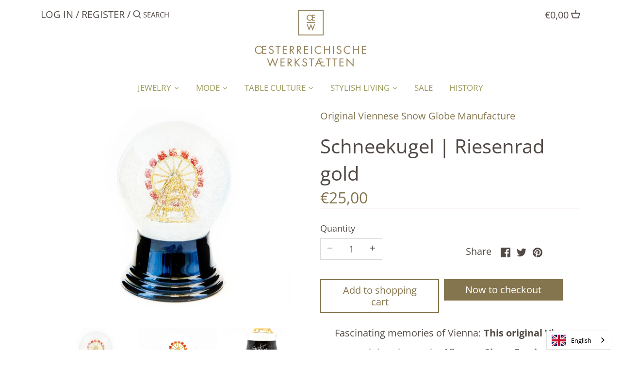

--- FILE ---
content_type: text/html; charset=utf-8
request_url: https://oew.at/products/schneekugel-riesenrad
body_size: 35304
content:
<!doctype html>
<html class="no-js" lang="de">
<head>







  <!-- Canopy 2.11.16 -->

  <link rel="preload" href="//oew.at/cdn/shop/t/14/assets/styles.css?v=153312459673483118781768497006" as="style">
  <meta charset="utf-8" />
<meta name="viewport" content="width=device-width,initial-scale=1.0" />
<meta http-equiv="X-UA-Compatible" content="IE=edge">

<link rel="preconnect" href="https://cdn.shopify.com" crossorigin>
<link rel="preconnect" href="https://fonts.shopify.com" crossorigin>
<link rel="preconnect" href="https://monorail-edge.shopifysvc.com"><link rel="preload" as="font" href="//oew.at/cdn/fonts/open_sans/opensans_n4.c32e4d4eca5273f6d4ee95ddf54b5bbb75fc9b61.woff2" type="font/woff2" crossorigin>
<link rel="preload" as="font" href="//oew.at/cdn/fonts/open_sans/opensans_n4.c32e4d4eca5273f6d4ee95ddf54b5bbb75fc9b61.woff2" type="font/woff2" crossorigin>
<link rel="preload" as="font" href="//oew.at/cdn/fonts/open_sans/opensans_n4.c32e4d4eca5273f6d4ee95ddf54b5bbb75fc9b61.woff2" type="font/woff2" crossorigin>
<link rel="preload" as="font" href="//oew.at/cdn/fonts/open_sans/opensans_n4.c32e4d4eca5273f6d4ee95ddf54b5bbb75fc9b61.woff2" type="font/woff2" crossorigin><link rel="preload" as="font" href="//oew.at/cdn/fonts/open_sans/opensans_n7.a9393be1574ea8606c68f4441806b2711d0d13e4.woff2" type="font/woff2" crossorigin><link rel="preload" as="font" href="//oew.at/cdn/fonts/open_sans/opensans_i4.6f1d45f7a46916cc95c694aab32ecbf7509cbf33.woff2" type="font/woff2" crossorigin><link rel="preload" as="font" href="//oew.at/cdn/fonts/open_sans/opensans_i7.916ced2e2ce15f7fcd95d196601a15e7b89ee9a4.woff2" type="font/woff2" crossorigin><link rel="preload" href="//oew.at/cdn/shop/t/14/assets/vendor.js?v=121157890423219954401621252275" as="script">
<link rel="preload" href="//oew.at/cdn/shop/t/14/assets/theme.js?v=42271050282949226401661935885" as="script"><link rel="canonical" href="https://oew.at/products/schneekugel-riesenrad" /><meta name="description" content="Charmante Erinnerung an Wien: Diese Original Wiener Schneekugel zeigt das Wiener Riesenrad im Prater, eine Sehenswürdigkeit und eines der Wahrzeichen von Wien. Es wurde im Jahr 1897 errichtet und war damals eines der größten Riesenräder der Welt. Jetzt im Online Shop der Österreichische Werkstätten.">

  <meta name="theme-color" content="#84754e">
  <meta name="facebook-domain-verification" content="ekmptoaaxhv5jmyxu11x7hfs1azzkb" />
    
  <title>
  Schneekugel Riesenrad | Österreichische Werkstätten
  </title>

  


<meta property="og:site_name" content="Österreichische Werkstätten">
<meta property="og:url" content="https://oew.at/products/schneekugel-riesenrad">
<meta property="og:title" content="Schneekugel | Riesenrad gold">
<meta property="og:type" content="product">
<meta property="og:description" content="Charmante Erinnerung an Wien: Diese Original Wiener Schneekugel zeigt das Wiener Riesenrad im Prater, eine Sehenswürdigkeit und eines der Wahrzeichen von Wien. Es wurde im Jahr 1897 errichtet und war damals eines der größten Riesenräder der Welt. Jetzt im Online Shop der Österreichische Werkstätten.">

  <meta property="og:price:amount" content="25,00">
  <meta property="og:price:currency" content="EUR">

<meta property="og:image" content="http://oew.at/cdn/shop/products/SchneekugelRiesenrad_LIKAkademie_1200x1200.jpg?v=1652104487">
      <meta property="og:image:width" content="731">
      <meta property="og:image:height" content="553">
    <meta property="og:image" content="http://oew.at/cdn/shop/products/SchneekugelRiesenrad_3_LIKAkademie_1200x1200.jpg?v=1618306129">
      <meta property="og:image:width" content="1000">
      <meta property="og:image:height" content="562">
    <meta property="og:image" content="http://oew.at/cdn/shop/products/SchneekugelRiesenrad_2_LIKAkademie_1200x1200.jpg?v=1618306143">
      <meta property="og:image:width" content="1000">
      <meta property="og:image:height" content="562">
    
<meta property="og:image:secure_url" content="https://oew.at/cdn/shop/products/SchneekugelRiesenrad_LIKAkademie_1200x1200.jpg?v=1652104487"><meta property="og:image:secure_url" content="https://oew.at/cdn/shop/products/SchneekugelRiesenrad_3_LIKAkademie_1200x1200.jpg?v=1618306129"><meta property="og:image:secure_url" content="https://oew.at/cdn/shop/products/SchneekugelRiesenrad_2_LIKAkademie_1200x1200.jpg?v=1618306143">


<meta name="twitter:card" content="summary_large_image">
<meta name="twitter:title" content="Schneekugel | Riesenrad gold">
<meta name="twitter:description" content="Charmante Erinnerung an Wien: Diese Original Wiener Schneekugel zeigt das Wiener Riesenrad im Prater, eine Sehenswürdigkeit und eines der Wahrzeichen von Wien. Es wurde im Jahr 1897 errichtet und war damals eines der größten Riesenräder der Welt. Jetzt im Online Shop der Österreichische Werkstätten.">


  <link href="//oew.at/cdn/shop/t/14/assets/styles.css?v=153312459673483118781768497006" rel="stylesheet" type="text/css" media="all" />
  <link href="//oew.at/cdn/shop/t/14/assets/custom-new.css?v=136242336109924232031624939383" rel="stylesheet" type="text/css" media="all" />
  <link href="//oew.at/cdn/shop/t/14/assets/custom.scss.css?v=85371721304210722851715765397" rel="stylesheet" type="text/css" media="all" />
  <link rel="stylesheet" href="//code.jquery.com/ui/1.12.1/themes/base/jquery-ui.css">
  <script>
    document.documentElement.className = document.documentElement.className.replace('no-js', '');
    window.theme = window.theme || {};
    theme.money_format = "€{{amount_with_comma_separator}}";
    theme.customerIsLoggedIn = false;
    theme.shippingCalcMoneyFormat = "€{{amount_with_comma_separator}} EUR";
    theme.cartType = "drawer-standard";

    theme.strings = {
      previous: "Bisherige",
      next: "Nächster",
      close: "Schließen",
      addressError: "Kann die Adresse nicht finden",
      addressNoResults: "Keine Ergebnisse für diese Adresse",
      addressQueryLimit: "Sie haben die Google- API-Nutzungsgrenze überschritten. Betrachten wir zu einem \u003ca href=\"https:\/\/developers.google.com\/maps\/premium\/usage-limits\"\u003ePremium-Paket\u003c\/a\u003e zu aktualisieren.",
      authError: "Es gab ein Problem bei Google Maps Konto zu authentifizieren.",
      shippingCalcSubmitButton: "Berechnen Sie Versandkosten",
      shippingCalcSubmitButtonDisabled: "Rechnen...",
      infiniteScrollLoadingImg: "\/\/oew.at\/cdn\/shop\/t\/14\/assets\/loading.gif?v=115678512110750922101621252270",
      infiniteScrollCollectionLoading: "Weitere Artikel laden",
      infiniteScrollCollectionFinishedMsg : "Keine weiteren Artikel",
      infiniteScrollBlogLoading: "Mehr Arktikel laden..",
      infiniteScrollBlogFinishedMsg : "Keine weiteren Artikel",
      blogsShowTags: "Tags anzeigen",
      priceNonExistent: "Nicht verfügbar",
      buttonDefault: "In den Warenkorb",
      buttonNoStock: "Ausverkauft",
      buttonNoVariant: "Nicht verfügbar",
      unitPriceSeparator: " \/ ",
      onlyXLeft: "[[ quantity ]] auf Lager",
      productAddingToCart: "Hinzufügen",
      productAddedToCart: "Hinzugefügt",
      quickbuyAdded: "Zum Warenkorb hinzugefügt",
      cartSummary: "Zum Warenkorb",
      cartContinue: "Einkauf fortsetzen",
      colorBoxPrevious: "Vorherige",
      colorBoxNext: "Nächste",
      colorBoxClose: "Schließen",
      imageSlider: "Bilder"
    };

    theme.routes = {
      root_url: '/',
      account_url: '/account',
      account_login_url: '/account/login',
      account_logout_url: '/account/logout',
      account_recover_url: '/account/recover',
      account_register_url: '/account/register',
      account_addresses_url: '/account/addresses',
      collections_url: '/collections',
      all_products_collection_url: '/collections/all',
      search_url: '/search',
      cart_url: '/cart',
      cart_add_url: '/cart/add',
      cart_change_url: '/cart/change',
      cart_clear_url: '/cart/clear'
    };

    theme.scripts = {
        masonry: "\/\/oew.at\/cdn\/shop\/t\/14\/assets\/masonry.v3.2.2.min.js?v=169641371380462594081621252271",
        jqueryInfiniteScroll: "\/\/oew.at\/cdn\/shop\/t\/14\/assets\/jquery.infinitescroll.2.1.0.min.js?v=154868730476094579131621252270",
        underscore: "\/\/cdnjs.cloudflare.com\/ajax\/libs\/underscore.js\/1.6.0\/underscore-min.js",
        shopifyCommon: "\/\/oew.at\/cdn\/shopifycloud\/storefront\/assets\/themes_support\/shopify_common-5f594365.js",
        jqueryCart: "\/\/oew.at\/cdn\/shop\/t\/14\/assets\/shipping-calculator.v1.0.min.js?v=156283615219060590411621252273"
    };
  </script>

  <script>window.performance && window.performance.mark && window.performance.mark('shopify.content_for_header.start');</script><meta name="google-site-verification" content="BXqu-ZaMJWFnSe5JGd4d81WsaVU1tYaxyOlstzPx3fM">
<meta id="shopify-digital-wallet" name="shopify-digital-wallet" content="/55024550094/digital_wallets/dialog">
<link rel="alternate" type="application/json+oembed" href="https://oew.at/products/schneekugel-riesenrad.oembed">
<script async="async" src="/checkouts/internal/preloads.js?locale=de-AT"></script>
<script id="shopify-features" type="application/json">{"accessToken":"8ef2f1654c8b5861168d802899bd2546","betas":["rich-media-storefront-analytics"],"domain":"oew.at","predictiveSearch":true,"shopId":55024550094,"locale":"de"}</script>
<script>var Shopify = Shopify || {};
Shopify.shop = "osterreichische-werkstatten.myshopify.com";
Shopify.locale = "de";
Shopify.currency = {"active":"EUR","rate":"1.0"};
Shopify.country = "AT";
Shopify.theme = {"name":"17may of Canopy 25Mar","id":122578895054,"schema_name":"Canopy","schema_version":"2.11.16","theme_store_id":732,"role":"main"};
Shopify.theme.handle = "null";
Shopify.theme.style = {"id":null,"handle":null};
Shopify.cdnHost = "oew.at/cdn";
Shopify.routes = Shopify.routes || {};
Shopify.routes.root = "/";</script>
<script type="module">!function(o){(o.Shopify=o.Shopify||{}).modules=!0}(window);</script>
<script>!function(o){function n(){var o=[];function n(){o.push(Array.prototype.slice.apply(arguments))}return n.q=o,n}var t=o.Shopify=o.Shopify||{};t.loadFeatures=n(),t.autoloadFeatures=n()}(window);</script>
<script id="shop-js-analytics" type="application/json">{"pageType":"product"}</script>
<script defer="defer" async type="module" src="//oew.at/cdn/shopifycloud/shop-js/modules/v2/client.init-shop-cart-sync_HUjMWWU5.de.esm.js"></script>
<script defer="defer" async type="module" src="//oew.at/cdn/shopifycloud/shop-js/modules/v2/chunk.common_QpfDqRK1.esm.js"></script>
<script type="module">
  await import("//oew.at/cdn/shopifycloud/shop-js/modules/v2/client.init-shop-cart-sync_HUjMWWU5.de.esm.js");
await import("//oew.at/cdn/shopifycloud/shop-js/modules/v2/chunk.common_QpfDqRK1.esm.js");

  window.Shopify.SignInWithShop?.initShopCartSync?.({"fedCMEnabled":true,"windoidEnabled":true});

</script>
<script>(function() {
  var isLoaded = false;
  function asyncLoad() {
    if (isLoaded) return;
    isLoaded = true;
    var urls = ["https:\/\/d23dclunsivw3h.cloudfront.net\/redirect-app.js?shop=osterreichische-werkstatten.myshopify.com","https:\/\/cdn.weglot.com\/weglot_script_tag.js?shop=osterreichische-werkstatten.myshopify.com","https:\/\/getsupertime.com\/supertime.js?shop=osterreichische-werkstatten.myshopify.com","https:\/\/cdn.shopify.com\/s\/files\/1\/0550\/2455\/0094\/t\/14\/assets\/pop_55024550094.js?v=1664353840\u0026shop=osterreichische-werkstatten.myshopify.com"];
    for (var i = 0; i < urls.length; i++) {
      var s = document.createElement('script');
      s.type = 'text/javascript';
      s.async = true;
      s.src = urls[i];
      var x = document.getElementsByTagName('script')[0];
      x.parentNode.insertBefore(s, x);
    }
  };
  if(window.attachEvent) {
    window.attachEvent('onload', asyncLoad);
  } else {
    window.addEventListener('load', asyncLoad, false);
  }
})();</script>
<script id="__st">var __st={"a":55024550094,"offset":3600,"reqid":"f870f5a0-ab88-407a-b099-30ee53fabd4f-1768639861","pageurl":"oew.at\/products\/schneekugel-riesenrad","u":"221db717f10a","p":"product","rtyp":"product","rid":6576179085518};</script>
<script>window.ShopifyPaypalV4VisibilityTracking = true;</script>
<script id="captcha-bootstrap">!function(){'use strict';const t='contact',e='account',n='new_comment',o=[[t,t],['blogs',n],['comments',n],[t,'customer']],c=[[e,'customer_login'],[e,'guest_login'],[e,'recover_customer_password'],[e,'create_customer']],r=t=>t.map((([t,e])=>`form[action*='/${t}']:not([data-nocaptcha='true']) input[name='form_type'][value='${e}']`)).join(','),a=t=>()=>t?[...document.querySelectorAll(t)].map((t=>t.form)):[];function s(){const t=[...o],e=r(t);return a(e)}const i='password',u='form_key',d=['recaptcha-v3-token','g-recaptcha-response','h-captcha-response',i],f=()=>{try{return window.sessionStorage}catch{return}},m='__shopify_v',_=t=>t.elements[u];function p(t,e,n=!1){try{const o=window.sessionStorage,c=JSON.parse(o.getItem(e)),{data:r}=function(t){const{data:e,action:n}=t;return t[m]||n?{data:e,action:n}:{data:t,action:n}}(c);for(const[e,n]of Object.entries(r))t.elements[e]&&(t.elements[e].value=n);n&&o.removeItem(e)}catch(o){console.error('form repopulation failed',{error:o})}}const l='form_type',E='cptcha';function T(t){t.dataset[E]=!0}const w=window,h=w.document,L='Shopify',v='ce_forms',y='captcha';let A=!1;((t,e)=>{const n=(g='f06e6c50-85a8-45c8-87d0-21a2b65856fe',I='https://cdn.shopify.com/shopifycloud/storefront-forms-hcaptcha/ce_storefront_forms_captcha_hcaptcha.v1.5.2.iife.js',D={infoText:'Durch hCaptcha geschützt',privacyText:'Datenschutz',termsText:'Allgemeine Geschäftsbedingungen'},(t,e,n)=>{const o=w[L][v],c=o.bindForm;if(c)return c(t,g,e,D).then(n);var r;o.q.push([[t,g,e,D],n]),r=I,A||(h.body.append(Object.assign(h.createElement('script'),{id:'captcha-provider',async:!0,src:r})),A=!0)});var g,I,D;w[L]=w[L]||{},w[L][v]=w[L][v]||{},w[L][v].q=[],w[L][y]=w[L][y]||{},w[L][y].protect=function(t,e){n(t,void 0,e),T(t)},Object.freeze(w[L][y]),function(t,e,n,w,h,L){const[v,y,A,g]=function(t,e,n){const i=e?o:[],u=t?c:[],d=[...i,...u],f=r(d),m=r(i),_=r(d.filter((([t,e])=>n.includes(e))));return[a(f),a(m),a(_),s()]}(w,h,L),I=t=>{const e=t.target;return e instanceof HTMLFormElement?e:e&&e.form},D=t=>v().includes(t);t.addEventListener('submit',(t=>{const e=I(t);if(!e)return;const n=D(e)&&!e.dataset.hcaptchaBound&&!e.dataset.recaptchaBound,o=_(e),c=g().includes(e)&&(!o||!o.value);(n||c)&&t.preventDefault(),c&&!n&&(function(t){try{if(!f())return;!function(t){const e=f();if(!e)return;const n=_(t);if(!n)return;const o=n.value;o&&e.removeItem(o)}(t);const e=Array.from(Array(32),(()=>Math.random().toString(36)[2])).join('');!function(t,e){_(t)||t.append(Object.assign(document.createElement('input'),{type:'hidden',name:u})),t.elements[u].value=e}(t,e),function(t,e){const n=f();if(!n)return;const o=[...t.querySelectorAll(`input[type='${i}']`)].map((({name:t})=>t)),c=[...d,...o],r={};for(const[a,s]of new FormData(t).entries())c.includes(a)||(r[a]=s);n.setItem(e,JSON.stringify({[m]:1,action:t.action,data:r}))}(t,e)}catch(e){console.error('failed to persist form',e)}}(e),e.submit())}));const S=(t,e)=>{t&&!t.dataset[E]&&(n(t,e.some((e=>e===t))),T(t))};for(const o of['focusin','change'])t.addEventListener(o,(t=>{const e=I(t);D(e)&&S(e,y())}));const B=e.get('form_key'),M=e.get(l),P=B&&M;t.addEventListener('DOMContentLoaded',(()=>{const t=y();if(P)for(const e of t)e.elements[l].value===M&&p(e,B);[...new Set([...A(),...v().filter((t=>'true'===t.dataset.shopifyCaptcha))])].forEach((e=>S(e,t)))}))}(h,new URLSearchParams(w.location.search),n,t,e,['guest_login'])})(!0,!0)}();</script>
<script integrity="sha256-4kQ18oKyAcykRKYeNunJcIwy7WH5gtpwJnB7kiuLZ1E=" data-source-attribution="shopify.loadfeatures" defer="defer" src="//oew.at/cdn/shopifycloud/storefront/assets/storefront/load_feature-a0a9edcb.js" crossorigin="anonymous"></script>
<script data-source-attribution="shopify.dynamic_checkout.dynamic.init">var Shopify=Shopify||{};Shopify.PaymentButton=Shopify.PaymentButton||{isStorefrontPortableWallets:!0,init:function(){window.Shopify.PaymentButton.init=function(){};var t=document.createElement("script");t.src="https://oew.at/cdn/shopifycloud/portable-wallets/latest/portable-wallets.de.js",t.type="module",document.head.appendChild(t)}};
</script>
<script data-source-attribution="shopify.dynamic_checkout.buyer_consent">
  function portableWalletsHideBuyerConsent(e){var t=document.getElementById("shopify-buyer-consent"),n=document.getElementById("shopify-subscription-policy-button");t&&n&&(t.classList.add("hidden"),t.setAttribute("aria-hidden","true"),n.removeEventListener("click",e))}function portableWalletsShowBuyerConsent(e){var t=document.getElementById("shopify-buyer-consent"),n=document.getElementById("shopify-subscription-policy-button");t&&n&&(t.classList.remove("hidden"),t.removeAttribute("aria-hidden"),n.addEventListener("click",e))}window.Shopify?.PaymentButton&&(window.Shopify.PaymentButton.hideBuyerConsent=portableWalletsHideBuyerConsent,window.Shopify.PaymentButton.showBuyerConsent=portableWalletsShowBuyerConsent);
</script>
<script>
  function portableWalletsCleanup(e){e&&e.src&&console.error("Failed to load portable wallets script "+e.src);var t=document.querySelectorAll("shopify-accelerated-checkout .shopify-payment-button__skeleton, shopify-accelerated-checkout-cart .wallet-cart-button__skeleton"),e=document.getElementById("shopify-buyer-consent");for(let e=0;e<t.length;e++)t[e].remove();e&&e.remove()}function portableWalletsNotLoadedAsModule(e){e instanceof ErrorEvent&&"string"==typeof e.message&&e.message.includes("import.meta")&&"string"==typeof e.filename&&e.filename.includes("portable-wallets")&&(window.removeEventListener("error",portableWalletsNotLoadedAsModule),window.Shopify.PaymentButton.failedToLoad=e,"loading"===document.readyState?document.addEventListener("DOMContentLoaded",window.Shopify.PaymentButton.init):window.Shopify.PaymentButton.init())}window.addEventListener("error",portableWalletsNotLoadedAsModule);
</script>

<script type="module" src="https://oew.at/cdn/shopifycloud/portable-wallets/latest/portable-wallets.de.js" onError="portableWalletsCleanup(this)" crossorigin="anonymous"></script>
<script nomodule>
  document.addEventListener("DOMContentLoaded", portableWalletsCleanup);
</script>

<link id="shopify-accelerated-checkout-styles" rel="stylesheet" media="screen" href="https://oew.at/cdn/shopifycloud/portable-wallets/latest/accelerated-checkout-backwards-compat.css" crossorigin="anonymous">
<style id="shopify-accelerated-checkout-cart">
        #shopify-buyer-consent {
  margin-top: 1em;
  display: inline-block;
  width: 100%;
}

#shopify-buyer-consent.hidden {
  display: none;
}

#shopify-subscription-policy-button {
  background: none;
  border: none;
  padding: 0;
  text-decoration: underline;
  font-size: inherit;
  cursor: pointer;
}

#shopify-subscription-policy-button::before {
  box-shadow: none;
}

      </style>
<script id="sections-script" data-sections="product-recommendations" defer="defer" src="//oew.at/cdn/shop/t/14/compiled_assets/scripts.js?6123"></script>
<script>window.performance && window.performance.mark && window.performance.mark('shopify.content_for_header.end');</script>

  <script>
    Shopify.money_format = "€{{amount_with_comma_separator}}";
  </script>
  <link rel="stylesheet" href="https://cdnjs.cloudflare.com/ajax/libs/font-awesome/4.7.0/css/font-awesome.min.css">
   
  <!--Start Weglot Script-->
<script src="//cdn.weglot.com/weglot.min.js"></script>
<script id="has-script-tags">Weglot.initialize({ api_key:"wg_2af61be22384a5dac34bff9d33a5ff494" });</script>
<!--End Weglot Script-->

  
  <script type="text/javascript" src="https://cdn.weglot.com/weglot.min.js"></script>

<!-- Matomo Tag Manager -->
<script>
  var _mtm = window._mtm = window._mtm || [];
  _mtm.push({'mtm.startTime': (new Date().getTime()), 'event': 'mtm.Start'});
  (function() {
    var d=document, g=d.createElement('script'), s=d.getElementsByTagName('script')[0];
    g.async=true; g.src='https://analyse.list-group.at/js/container_CBrhFm2a.js'; s.parentNode.insertBefore(g,s);
  })();
</script>
<!-- End Matomo Tag Manager -->

  
  <!-- Google Tag Manager -->
<script>(function(w,d,s,l,i){w[l]=w[l]||[];w[l].push({'gtm.start':
new Date().getTime(),event:'gtm.js'});var f=d.getElementsByTagName(s)[0],
j=d.createElement(s),dl=l!='dataLayer'?'&l='+l:'';j.async=true;j.src=
'https://www.googletagmanager.com/gtm.js?id='+i+dl;f.parentNode.insertBefore(j,f);
})(window,document,'script','dataLayer','GTM-5Q49NVP');</script>
<!-- End Google Tag Manager -->
  

<!-- Matomo -->
<script>
  var _paq = window._paq = window._paq || [];
  /* tracker methods like "setCustomDimension" should be called before "trackPageView" */

  
    
    
        
        
        _paq.push(['setEcommerceView',
        6576179085518, // (Required) productSKU
        "Schneekugel | Riesenrad gold", // (Optional) productName
        ["Glas","Schneekugel","Wienliebe"], // (Optional) categoryName
        25,00 // (Optional) price
        ]);
    
    
  _paq.push(['trackPageView']);
  _paq.push(['enableLinkTracking']);
  (function() {
    var u="https://analyse.list-group.at/";
    _paq.push(['setTrackerUrl', u+'matomo.php']);
    _paq.push(['setSiteId', '11']);
    var d=document, g=d.createElement('script'), s=d.getElementsByTagName('script')[0];
    g.async=true; g.src=u+'matomo.js'; s.parentNode.insertBefore(g,s);
  })();
</script>
<!-- End Matomo Code -->
  
  
  
  <script>
    Weglot.initialize({
      api_key: 'wg_2af61be22384a5dac34bff9d33a5ff494'
    });
  </script>
  
 
 <!-- roartheme: FontPicker app -->

<!-- BEGIN app block: shopify://apps/complianz-gdpr-cookie-consent/blocks/bc-block/e49729f0-d37d-4e24-ac65-e0e2f472ac27 -->

    
    
    
<link id='complianz-css' rel="stylesheet" href=https://cdn.shopify.com/extensions/019a2fb2-ee57-75e6-ac86-acfd14822c1d/gdpr-legal-cookie-74/assets/complainz.css media="print" onload="this.media='all'">
    <style>
        #Compliance-iframe.Compliance-iframe-branded > div.purposes-header,
        #Compliance-iframe.Compliance-iframe-branded > div.cmplc-cmp-header,
        #purposes-container > div.purposes-header,
        #Compliance-cs-banner .Compliance-cs-brand {
            background-color: #FFFFFF !important;
            color: #0A0A0A!important;
        }
        #Compliance-iframe.Compliance-iframe-branded .purposes-header .cmplc-btn-cp ,
        #Compliance-iframe.Compliance-iframe-branded .purposes-header .cmplc-btn-cp:hover,
        #Compliance-iframe.Compliance-iframe-branded .purposes-header .cmplc-btn-back:hover  {
            background-color: #ffffff !important;
            opacity: 1 !important;
        }
        #Compliance-cs-banner .cmplc-toggle .cmplc-toggle-label {
            color: #FFFFFF!important;
        }
        #Compliance-iframe.Compliance-iframe-branded .purposes-header .cmplc-btn-cp:hover,
        #Compliance-iframe.Compliance-iframe-branded .purposes-header .cmplc-btn-back:hover {
            background-color: #0A0A0A!important;
            color: #FFFFFF!important;
        }
        #Compliance-cs-banner #Compliance-cs-title {
            font-size: 14px !important;
        }
        #Compliance-cs-banner .Compliance-cs-content,
        #Compliance-cs-title,
        .cmplc-toggle-checkbox.granular-control-checkbox span {
            background-color: #FFFFFF !important;
            color: #0A0A0A !important;
            font-size: 14px !important;
        }
        #Compliance-cs-banner .Compliance-cs-close-btn {
            font-size: 14px !important;
            background-color: #FFFFFF !important;
        }
        #Compliance-cs-banner .Compliance-cs-opt-group {
            color: #FFFFFF !important;
        }
        #Compliance-cs-banner .Compliance-cs-opt-group button,
        .Compliance-alert button.Compliance-button-cancel {
            background-color: #007BBC!important;
            color: #FFFFFF!important;
        }
        #Compliance-cs-banner .Compliance-cs-opt-group button.Compliance-cs-accept-btn,
        #Compliance-cs-banner .Compliance-cs-opt-group button.Compliance-cs-btn-primary,
        .Compliance-alert button.Compliance-button-confirm {
            background-color: #007BBC !important;
            color: #FFFFFF !important;
        }
        #Compliance-cs-banner .Compliance-cs-opt-group button.Compliance-cs-reject-btn {
            background-color: #007BBC!important;
            color: #FFFFFF!important;
        }

        #Compliance-cs-banner .Compliance-banner-content button {
            cursor: pointer !important;
            color: currentColor !important;
            text-decoration: underline !important;
            border: none !important;
            background-color: transparent !important;
            font-size: 100% !important;
            padding: 0 !important;
        }

        #Compliance-cs-banner .Compliance-cs-opt-group button {
            border-radius: 4px !important;
            padding-block: 10px !important;
        }
        @media (min-width: 640px) {
            #Compliance-cs-banner.Compliance-cs-default-floating:not(.Compliance-cs-top):not(.Compliance-cs-center) .Compliance-cs-container, #Compliance-cs-banner.Compliance-cs-default-floating:not(.Compliance-cs-bottom):not(.Compliance-cs-center) .Compliance-cs-container, #Compliance-cs-banner.Compliance-cs-default-floating.Compliance-cs-center:not(.Compliance-cs-top):not(.Compliance-cs-bottom) .Compliance-cs-container {
                width: 560px !important;
            }
            #Compliance-cs-banner.Compliance-cs-default-floating:not(.Compliance-cs-top):not(.Compliance-cs-center) .Compliance-cs-opt-group, #Compliance-cs-banner.Compliance-cs-default-floating:not(.Compliance-cs-bottom):not(.Compliance-cs-center) .Compliance-cs-opt-group, #Compliance-cs-banner.Compliance-cs-default-floating.Compliance-cs-center:not(.Compliance-cs-top):not(.Compliance-cs-bottom) .Compliance-cs-opt-group {
                flex-direction: row !important;
            }
            #Compliance-cs-banner .Compliance-cs-opt-group button:not(:last-of-type),
            #Compliance-cs-banner .Compliance-cs-opt-group button {
                margin-right: 4px !important;
            }
            #Compliance-cs-banner .Compliance-cs-container .Compliance-cs-brand {
                position: absolute !important;
                inset-block-start: 6px;
            }
        }
        #Compliance-cs-banner.Compliance-cs-default-floating:not(.Compliance-cs-top):not(.Compliance-cs-center) .Compliance-cs-opt-group > div, #Compliance-cs-banner.Compliance-cs-default-floating:not(.Compliance-cs-bottom):not(.Compliance-cs-center) .Compliance-cs-opt-group > div, #Compliance-cs-banner.Compliance-cs-default-floating.Compliance-cs-center:not(.Compliance-cs-top):not(.Compliance-cs-bottom) .Compliance-cs-opt-group > div {
            flex-direction: row-reverse;
            width: 100% !important;
        }

        .Compliance-cs-brand-badge-outer, .Compliance-cs-brand-badge, #Compliance-cs-banner.Compliance-cs-default-floating.Compliance-cs-bottom .Compliance-cs-brand-badge-outer,
        #Compliance-cs-banner.Compliance-cs-default.Compliance-cs-bottom .Compliance-cs-brand-badge-outer,
        #Compliance-cs-banner.Compliance-cs-default:not(.Compliance-cs-left) .Compliance-cs-brand-badge-outer,
        #Compliance-cs-banner.Compliance-cs-default-floating:not(.Compliance-cs-left) .Compliance-cs-brand-badge-outer {
            display: none !important
        }

        #Compliance-cs-banner:not(.Compliance-cs-top):not(.Compliance-cs-bottom) .Compliance-cs-container.Compliance-cs-themed {
            flex-direction: row !important;
        }

        #Compliance-cs-banner #Compliance-cs-title,
        #Compliance-cs-banner #Compliance-cs-custom-title {
            justify-self: center !important;
            font-size: 14px !important;
            font-family: -apple-system,sans-serif !important;
            margin-inline: auto !important;
            width: 55% !important;
            text-align: center;
            font-weight: 600;
            visibility: unset;
        }

        @media (max-width: 640px) {
            #Compliance-cs-banner #Compliance-cs-title,
            #Compliance-cs-banner #Compliance-cs-custom-title {
                display: block;
            }
        }

        #Compliance-cs-banner .Compliance-cs-brand img {
            max-width: 110px !important;
            min-height: 32px !important;
        }
        #Compliance-cs-banner .Compliance-cs-container .Compliance-cs-brand {
            background: none !important;
            padding: 0px !important;
            margin-block-start:10px !important;
            margin-inline-start:16px !important;
        }

        #Compliance-cs-banner .Compliance-cs-opt-group button {
            padding-inline: 4px !important;
        }

    </style>
    
    
    
    

    <script type="text/javascript">
        function loadScript(src) {
            return new Promise((resolve, reject) => {
                const s = document.createElement("script");
                s.src = src;
                s.charset = "UTF-8";
                s.onload = resolve;
                s.onerror = reject;
                document.head.appendChild(s);
            });
        }

        function filterGoogleConsentModeURLs(domainsArray) {
            const googleConsentModeComplianzURls = [
                // 197, # Google Tag Manager:
                {"domain":"s.www.googletagmanager.com", "path":""},
                {"domain":"www.tagmanager.google.com", "path":""},
                {"domain":"www.googletagmanager.com", "path":""},
                {"domain":"googletagmanager.com", "path":""},
                {"domain":"tagassistant.google.com", "path":""},
                {"domain":"tagmanager.google.com", "path":""},

                // 2110, # Google Analytics 4:
                {"domain":"www.analytics.google.com", "path":""},
                {"domain":"www.google-analytics.com", "path":""},
                {"domain":"ssl.google-analytics.com", "path":""},
                {"domain":"google-analytics.com", "path":""},
                {"domain":"analytics.google.com", "path":""},
                {"domain":"region1.google-analytics.com", "path":""},
                {"domain":"region1.analytics.google.com", "path":""},
                {"domain":"*.google-analytics.com", "path":""},
                {"domain":"www.googletagmanager.com", "path":"/gtag/js?id=G"},
                {"domain":"googletagmanager.com", "path":"/gtag/js?id=UA"},
                {"domain":"www.googletagmanager.com", "path":"/gtag/js?id=UA"},
                {"domain":"googletagmanager.com", "path":"/gtag/js?id=G"},

                // 177, # Google Ads conversion tracking:
                {"domain":"googlesyndication.com", "path":""},
                {"domain":"media.admob.com", "path":""},
                {"domain":"gmodules.com", "path":""},
                {"domain":"ad.ytsa.net", "path":""},
                {"domain":"dartmotif.net", "path":""},
                {"domain":"dmtry.com", "path":""},
                {"domain":"go.channelintelligence.com", "path":""},
                {"domain":"googleusercontent.com", "path":""},
                {"domain":"googlevideo.com", "path":""},
                {"domain":"gvt1.com", "path":""},
                {"domain":"links.channelintelligence.com", "path":""},
                {"domain":"obrasilinteirojoga.com.br", "path":""},
                {"domain":"pcdn.tcgmsrv.net", "path":""},
                {"domain":"rdr.tag.channelintelligence.com", "path":""},
                {"domain":"static.googleadsserving.cn", "path":""},
                {"domain":"studioapi.doubleclick.com", "path":""},
                {"domain":"teracent.net", "path":""},
                {"domain":"ttwbs.channelintelligence.com", "path":""},
                {"domain":"wtb.channelintelligence.com", "path":""},
                {"domain":"youknowbest.com", "path":""},
                {"domain":"doubleclick.net", "path":""},
                {"domain":"redirector.gvt1.com", "path":""},

                //116, # Google Ads Remarketing
                {"domain":"googlesyndication.com", "path":""},
                {"domain":"media.admob.com", "path":""},
                {"domain":"gmodules.com", "path":""},
                {"domain":"ad.ytsa.net", "path":""},
                {"domain":"dartmotif.net", "path":""},
                {"domain":"dmtry.com", "path":""},
                {"domain":"go.channelintelligence.com", "path":""},
                {"domain":"googleusercontent.com", "path":""},
                {"domain":"googlevideo.com", "path":""},
                {"domain":"gvt1.com", "path":""},
                {"domain":"links.channelintelligence.com", "path":""},
                {"domain":"obrasilinteirojoga.com.br", "path":""},
                {"domain":"pcdn.tcgmsrv.net", "path":""},
                {"domain":"rdr.tag.channelintelligence.com", "path":""},
                {"domain":"static.googleadsserving.cn", "path":""},
                {"domain":"studioapi.doubleclick.com", "path":""},
                {"domain":"teracent.net", "path":""},
                {"domain":"ttwbs.channelintelligence.com", "path":""},
                {"domain":"wtb.channelintelligence.com", "path":""},
                {"domain":"youknowbest.com", "path":""},
                {"domain":"doubleclick.net", "path":""},
                {"domain":"redirector.gvt1.com", "path":""}
            ];

            if (!Array.isArray(domainsArray)) { 
                return [];
            }

            const blockedPairs = new Map();
            for (const rule of googleConsentModeComplianzURls) {
                if (!blockedPairs.has(rule.domain)) {
                    blockedPairs.set(rule.domain, new Set());
                }
                blockedPairs.get(rule.domain).add(rule.path);
            }

            return domainsArray.filter(item => {
                const paths = blockedPairs.get(item.d);
                return !(paths && paths.has(item.p));
            });
        }

        function setupAutoblockingByDomain() {
            // autoblocking by domain
            const autoblockByDomainArray = [];
            const prefixID = '10000' // to not get mixed with real metis ids
            let cmpBlockerDomains = []
            let cmpCmplcVendorsPurposes = {}
            let counter = 1
            for (const object of autoblockByDomainArray) {
                cmpBlockerDomains.push({
                    d: object.d,
                    p: object.path,
                    v: prefixID + counter,
                });
                counter++;
            }
            
            counter = 1
            for (const object of autoblockByDomainArray) {
                cmpCmplcVendorsPurposes[prefixID + counter] = object?.p ?? '1';
                counter++;
            }

            Object.defineProperty(window, "cmp_cmplc_vendors_purposes", {
                get() {
                    return cmpCmplcVendorsPurposes;
                },
                set(value) {
                    cmpCmplcVendorsPurposes = { ...cmpCmplcVendorsPurposes, ...value };
                }
            });
            const basicGmc = true;


            Object.defineProperty(window, "cmp_importblockerdomains", {
                get() {
                    if (basicGmc) {
                        return filterGoogleConsentModeURLs(cmpBlockerDomains);
                    }
                    return cmpBlockerDomains;
                },
                set(value) {
                    cmpBlockerDomains = [ ...cmpBlockerDomains, ...value ];
                }
            });
        }

        function enforceRejectionRecovery() {
            const base = (window._cmplc = window._cmplc || {});
            const featuresHolder = {};

            function lockFlagOn(holder) {
                const desc = Object.getOwnPropertyDescriptor(holder, 'rejection_recovery');
                if (!desc) {
                    Object.defineProperty(holder, 'rejection_recovery', {
                        get() { return true; },
                        set(_) { /* ignore */ },
                        enumerable: true,
                        configurable: false
                    });
                }
                return holder;
            }

            Object.defineProperty(base, 'csFeatures', {
                configurable: false,
                enumerable: true,
                get() {
                    return featuresHolder;
                },
                set(obj) {
                    if (obj && typeof obj === 'object') {
                        Object.keys(obj).forEach(k => {
                            if (k !== 'rejection_recovery') {
                                featuresHolder[k] = obj[k];
                            }
                        });
                    }
                    // we lock it, it won't try to redefine
                    lockFlagOn(featuresHolder);
                }
            });

            // Ensure an object is exposed even if read early
            if (!('csFeatures' in base)) {
                base.csFeatures = {};
            } else {
                // If someone already set it synchronously, merge and lock now.
                base.csFeatures = base.csFeatures;
            }
        }

        function splitDomains(joinedString) {
            if (!joinedString) {
                return []; // empty string -> empty array
            }
            return joinedString.split(";");
        }

        function setupWhitelist() {
            // Whitelist by domain:
            const whitelistString = "";
            const whitelist_array = [...splitDomains(whitelistString)];
            if (Array.isArray(window?.cmp_block_ignoredomains)) {
                window.cmp_block_ignoredomains = [...whitelist_array, ...window.cmp_block_ignoredomains];
            }
        }

        async function initCompliance() {
            const currentCsConfiguration = {"siteId":4389793,"cookiePolicyIds":{"de":53958352},"banner":{"acceptButtonDisplay":true,"rejectButtonDisplay":true,"customizeButtonDisplay":true,"position":"float-center","backgroundOverlay":false,"fontSize":"14px","content":"","acceptButtonCaption":"","rejectButtonCaption":"","customizeButtonCaption":"","backgroundColor":"#FFFFFF","textColor":"#0A0A0A","acceptButtonColor":"#007BBC","acceptButtonCaptionColor":"#FFFFFF","rejectButtonColor":"#007BBC","rejectButtonCaptionColor":"#FFFFFF","customizeButtonColor":"#007BBC","customizeButtonCaptionColor":"#FFFFFF","logo":"data:image\/svg+xml;base64,[base64]","brandTextColor":"#0A0A0A","brandBackgroundColor":"#FFFFFF","applyStyles":"false"},"whitelabel":true};
            const preview_config = {"format_and_position":{"has_background_overlay":false,"position":"float-center"},"text":{"fontsize":"14px","content":{"main":"","accept":"","reject":"","learnMore":""}},"theme":{"setting_type":2,"standard":{"subtype":"light"},"color":{"selected_color":"Mint","selected_color_style":"neutral"},"custom":{"main":{"background":"#FFFFFF","text":"#0A0A0A"},"acceptButton":{"background":"#007BBC","text":"#FFFFFF"},"rejectButton":{"background":"#007BBC","text":"#FFFFFF"},"learnMoreButton":{"background":"#007BBC","text":"#FFFFFF"}},"logo":{"type":3,"add_from_url":{"url":"","brand_header_color":"#FFFFFF","brand_text_color":"#0A0A0A"},"upload":{"src":"data:image\/svg+xml;base64,[base64]","brand_header_color":"#FFFFFF","brand_text_color":"#0A0A0A"}}},"whitelabel":true,"privacyWidget":true,"cookiePolicyPageUrl":"\/pages\/cookie-policy","privacyPolicyPageUrl":"\/policies\/privacy-policy","primaryDomain":"https:\/\/oew.at"};
            const settings = {"businessLocation":null,"targetRegions":[],"legislations":{"isAutomatic":true,"customLegislations":{"gdprApplies":true,"usprApplies":false,"ccpaApplies":false,"lgpdApplies":false}},"googleConsentMode":false,"microsoftConsentMode":false,"enableTcf":false,"fallbackLanguage":"en","emailNotification":true,"disableAutoBlocking":false,"enableAdvanceGCM":true};

            const supportedLangs = [
            'bg','ca','cs','da','de','el','en','en-GB','es','et',
            'fi','fr','hr','hu','it','lt','lv','nl','no','pl',
            'pt','pt-BR','ro','ru','sk','sl','sv'
            ];

            // Build i18n map; prefer globals (e.g., window.it / window.en) if your locale files define them,
            // otherwise fall back to Liquid-injected JSON (cleaned_*).
            const currentLang = "de";
            const fallbackLang = "en";

            let cmplc_i18n = {};

            // fallback first
            (function attachFallback() {
                // If your external locale file defines a global like "window[<lang>]"
                if (typeof window[fallbackLang] !== "undefined") {
                    cmplc_i18n[fallbackLang] = window[fallbackLang];
                    return;
                }
            })();

            // then current
            (function attachCurrent() {
            if (supportedLangs.includes(currentLang)) {
                if (typeof window[currentLang] !== "undefined") {
                    cmplc_i18n[currentLang] = window[currentLang];
                    return;
                }
            }
            })();

            const isPrimaryLang = true;
            const primaryDomain = "https://oew.at";
            const cookiePolicyPageUrl = "/pages/cookie-policy";
            const privacyPolicyPageUrl = "/policies/privacy-policy";

            const cookiePolicyId =
            currentCsConfiguration?.cookiePolicyIds[currentLang] ??
            currentCsConfiguration?.cookiePolicyIds[fallbackLang];

            // 🔴 IMPORTANT: make _cmplc global
            window._cmplc = window?._cmplc || [];
            const _cmplc = window._cmplc;

            _cmplc.csConfiguration = {
                ..._cmplc.csConfiguration,
                ...currentCsConfiguration,
                cookiePolicyId,
                consentOnContinuedBrowsing:  false,
                perPurposeConsent:           true,
                countryDetection:            true,
                enableGdpr:                  settings?.legislations?.customLegislations?.gdprApplies,
                enableUspr:                  settings?.legislations?.customLegislations?.usprApplies,
                enableCcpa:                  settings?.legislations?.customLegislations?.ccpaApplies,
                enableLgpd:                  settings?.legislations?.customLegislations?.lgpdApplies,
                googleConsentMode:           settings?.googleConsentMode,
                uetConsentMode:              settings?.microsoftConsentMode,
                enableTcf:                   settings?.enableTcf,
                tcfPublisherCC:              settings?.businessLocation,
                lang:                        supportedLangs.includes(currentLang) ? currentLang : fallbackLang,
                i18n:                        cmplc_i18n,
                brand:                       'Complianz',
                cookiePolicyInOtherWindow:   true,
                cookiePolicyUrl:             `${primaryDomain}${isPrimaryLang ? '' : '/' + currentLang}${cookiePolicyPageUrl}`,
                privacyPolicyUrl:            `${primaryDomain}${isPrimaryLang ? '' : '/' + currentLang}${privacyPolicyPageUrl}`,
                floatingPreferencesButtonDisplay: currentCsConfiguration?.privacyWidget ? (currentCsConfiguration?.banner?.privacyWidgetPosition ?? 'bottom-right') : false,
                cmpId:                       { tcf: 332 },
                callback:                    {},
                purposes:                    "1, 2, 3, 4, 5",
                promptToAcceptOnBlockedElements: true,
                googleEnableAdvertiserConsentMode: settings?.googleConsentMode && settings?.enableTcf
            };

            const customeContent = preview_config?.text?.content ?? {};
            const titleContent =
            customeContent?.title?.hasOwnProperty(currentLang) ? customeContent?.title[currentLang] :
            customeContent?.title?.hasOwnProperty(fallbackLang) ? customeContent?.title[fallbackLang] : '';
            let mainContent =
            customeContent?.main?.hasOwnProperty(currentLang) ? customeContent?.main[currentLang] :
            customeContent?.main?.hasOwnProperty(fallbackLang) ? customeContent?.main[fallbackLang] : '';
            if (titleContent !== '') {
            mainContent = mainContent !== '' ? `<h2 id='Compliance-cs-custom-title'>${titleContent}</h2>${mainContent}` : '';
            }

            _cmplc.csConfiguration.banner = {
            ..._cmplc.csConfiguration.banner,
            content: mainContent,
            acceptButtonCaption:
                customeContent?.accept?.hasOwnProperty(currentLang) ? customeContent?.accept[currentLang] :
                customeContent?.accept?.hasOwnProperty(fallbackLang) ? customeContent?.accept[fallbackLang] : '',
            rejectButtonCaption:
                customeContent?.reject?.hasOwnProperty(currentLang) ? customeContent?.reject[currentLang] :
                customeContent?.reject?.hasOwnProperty(fallbackLang) ? customeContent?.reject[fallbackLang] : '',
            customizeButtonCaption:
                customeContent?.learnMore?.hasOwnProperty(currentLang) ? customeContent?.learnMore[currentLang] :
                customeContent?.learnMore?.hasOwnProperty(fallbackLang) ? customeContent?.learnMore[fallbackLang] : '',
            cookiePolicyLinkCaption:
                customeContent?.cp_caption?.hasOwnProperty(currentLang) ? customeContent?.cp_caption[currentLang] :
                customeContent?.cp_caption?.hasOwnProperty(fallbackLang) ? customeContent?.cp_caption[fallbackLang] : '',
            };

            var onPreferenceExpressedOrNotNeededCallback = function(prefs) {
                var isPrefEmpty = !prefs || Object.keys(prefs).length === 0;
                var consent = isPrefEmpty ? _cmplc.cs.api.getPreferences() : prefs;
                var shopifyPurposes = {
                    "analytics": [4, 's'],
                    "marketing": [5, 'adv'],
                    "preferences": [2, 3],
                    "sale_of_data": ['s', 'sh'],
                }
                var expressedConsent = {};
                Object.keys(shopifyPurposes).forEach(function(purposeItem) {
                    var purposeExpressed = null
                    shopifyPurposes[purposeItem].forEach(item => {
                    if (consent.purposes && typeof consent.purposes[item] === 'boolean') {
                        purposeExpressed = consent.purposes[item];
                    }
                    if (consent.uspr && typeof consent.uspr[item] === 'boolean' && purposeExpressed !== false) {
                        purposeExpressed = consent.uspr[item];
                    }
                    })
                    if (typeof purposeExpressed === 'boolean') {
                        expressedConsent[purposeItem] = purposeExpressed;
                    }
                })

                var oldConsentOfCustomer = Shopify.customerPrivacy.currentVisitorConsent();
                if (oldConsentOfCustomer["sale_of_data"] !== 'no') {
                    expressedConsent["sale_of_data"] = true;
                }

                window.Shopify.customerPrivacy.setTrackingConsent(expressedConsent, function() {});
            }

            var onCcpaOptOutCallback = function () {
                window.Shopify.customerPrivacy.setTrackingConsent({ "sale_of_data": false });
            }
        
            var onReady = function () {
                const currentConsent = window.Shopify.customerPrivacy.currentVisitorConsent();
                delete currentConsent['sale_of_data'];
                if (Object.values(currentConsent).some(consent => consent !== '') || !_cmplc.cs.state.needsConsent) {
                    return;
                }
                window._cmplc.cs.api.showBanner();
            }

            _cmplc.csConfiguration.callback.onPreferenceExpressedOrNotNeeded = onPreferenceExpressedOrNotNeededCallback;
            _cmplc.csConfiguration.callback.onCcpaOptOut = onCcpaOptOutCallback;
            _cmplc.csConfiguration.callback.onReady = onReady;

            window.dispatchEvent(new CustomEvent('cmplc::configurationIsSet'));
            window.COMPLIANZ_CONFIGURATION_IS_SET = true;

            if (settings?.disableAutoBlocking === true) {
                await loadScript(`https://cs.complianz.io/sync/${currentCsConfiguration.siteId}.js`)
                return;
            }

            // Load Complianz autoblocking AFTER config is set and global
            await loadScript(`https://cs.complianz.io/autoblocking/${currentCsConfiguration.siteId}.js`)
        }

        Promise.all([
            loadScript("https://cdn.shopify.com/extensions/019a2fb2-ee57-75e6-ac86-acfd14822c1d/gdpr-legal-cookie-74/assets/de.js"),
            loadScript("https://cdn.shopify.com/extensions/019a2fb2-ee57-75e6-ac86-acfd14822c1d/gdpr-legal-cookie-74/assets/en.js"),
        ]).then(async () => {
            // Autoblocking by domain:
            enforceRejectionRecovery();
            setupAutoblockingByDomain();
            await initCompliance();
            
        }).catch(async (err) => {
            console.error("Failed to load locale scripts:", err);
            // Autoblocking by domain:
            setupAutoblockingByDomain();
            await initCompliance();
        }).finally(() => {
            // Whitelist by domain:
            setupWhitelist();
            loadScript("https://cdn.complianz.io/cs/compliance_cs.js");
            if(false == true) {
                loadScript("https://cdn.complianz.io/cs/tcf/stub-v2.js");
                loadScript("https://cdn.complianz.io/cs/tcf/safe-tcf-v2.js");
            }
            if(false == true) {
                loadScript("//cdn.complianz.io/cs/gpp/stub.js");
            }
        });
    </script>

    <script>
        window.Shopify.loadFeatures(
            [
                {
                name: 'consent-tracking-api',
                version: '0.1',
                },
            ],
            function(error) {
                if (error) {
                throw error;
                }
            }
        );
    </script>


<!-- END app block --><script src="https://cdn.shopify.com/extensions/1aff304a-11ec-47a0-aee1-7f4ae56792d4/tydal-popups-email-pop-ups-4/assets/pop-app-embed.js" type="text/javascript" defer="defer"></script>
<link href="https://monorail-edge.shopifysvc.com" rel="dns-prefetch">
<script>(function(){if ("sendBeacon" in navigator && "performance" in window) {try {var session_token_from_headers = performance.getEntriesByType('navigation')[0].serverTiming.find(x => x.name == '_s').description;} catch {var session_token_from_headers = undefined;}var session_cookie_matches = document.cookie.match(/_shopify_s=([^;]*)/);var session_token_from_cookie = session_cookie_matches && session_cookie_matches.length === 2 ? session_cookie_matches[1] : "";var session_token = session_token_from_headers || session_token_from_cookie || "";function handle_abandonment_event(e) {var entries = performance.getEntries().filter(function(entry) {return /monorail-edge.shopifysvc.com/.test(entry.name);});if (!window.abandonment_tracked && entries.length === 0) {window.abandonment_tracked = true;var currentMs = Date.now();var navigation_start = performance.timing.navigationStart;var payload = {shop_id: 55024550094,url: window.location.href,navigation_start,duration: currentMs - navigation_start,session_token,page_type: "product"};window.navigator.sendBeacon("https://monorail-edge.shopifysvc.com/v1/produce", JSON.stringify({schema_id: "online_store_buyer_site_abandonment/1.1",payload: payload,metadata: {event_created_at_ms: currentMs,event_sent_at_ms: currentMs}}));}}window.addEventListener('pagehide', handle_abandonment_event);}}());</script>
<script id="web-pixels-manager-setup">(function e(e,d,r,n,o){if(void 0===o&&(o={}),!Boolean(null===(a=null===(i=window.Shopify)||void 0===i?void 0:i.analytics)||void 0===a?void 0:a.replayQueue)){var i,a;window.Shopify=window.Shopify||{};var t=window.Shopify;t.analytics=t.analytics||{};var s=t.analytics;s.replayQueue=[],s.publish=function(e,d,r){return s.replayQueue.push([e,d,r]),!0};try{self.performance.mark("wpm:start")}catch(e){}var l=function(){var e={modern:/Edge?\/(1{2}[4-9]|1[2-9]\d|[2-9]\d{2}|\d{4,})\.\d+(\.\d+|)|Firefox\/(1{2}[4-9]|1[2-9]\d|[2-9]\d{2}|\d{4,})\.\d+(\.\d+|)|Chrom(ium|e)\/(9{2}|\d{3,})\.\d+(\.\d+|)|(Maci|X1{2}).+ Version\/(15\.\d+|(1[6-9]|[2-9]\d|\d{3,})\.\d+)([,.]\d+|)( \(\w+\)|)( Mobile\/\w+|) Safari\/|Chrome.+OPR\/(9{2}|\d{3,})\.\d+\.\d+|(CPU[ +]OS|iPhone[ +]OS|CPU[ +]iPhone|CPU IPhone OS|CPU iPad OS)[ +]+(15[._]\d+|(1[6-9]|[2-9]\d|\d{3,})[._]\d+)([._]\d+|)|Android:?[ /-](13[3-9]|1[4-9]\d|[2-9]\d{2}|\d{4,})(\.\d+|)(\.\d+|)|Android.+Firefox\/(13[5-9]|1[4-9]\d|[2-9]\d{2}|\d{4,})\.\d+(\.\d+|)|Android.+Chrom(ium|e)\/(13[3-9]|1[4-9]\d|[2-9]\d{2}|\d{4,})\.\d+(\.\d+|)|SamsungBrowser\/([2-9]\d|\d{3,})\.\d+/,legacy:/Edge?\/(1[6-9]|[2-9]\d|\d{3,})\.\d+(\.\d+|)|Firefox\/(5[4-9]|[6-9]\d|\d{3,})\.\d+(\.\d+|)|Chrom(ium|e)\/(5[1-9]|[6-9]\d|\d{3,})\.\d+(\.\d+|)([\d.]+$|.*Safari\/(?![\d.]+ Edge\/[\d.]+$))|(Maci|X1{2}).+ Version\/(10\.\d+|(1[1-9]|[2-9]\d|\d{3,})\.\d+)([,.]\d+|)( \(\w+\)|)( Mobile\/\w+|) Safari\/|Chrome.+OPR\/(3[89]|[4-9]\d|\d{3,})\.\d+\.\d+|(CPU[ +]OS|iPhone[ +]OS|CPU[ +]iPhone|CPU IPhone OS|CPU iPad OS)[ +]+(10[._]\d+|(1[1-9]|[2-9]\d|\d{3,})[._]\d+)([._]\d+|)|Android:?[ /-](13[3-9]|1[4-9]\d|[2-9]\d{2}|\d{4,})(\.\d+|)(\.\d+|)|Mobile Safari.+OPR\/([89]\d|\d{3,})\.\d+\.\d+|Android.+Firefox\/(13[5-9]|1[4-9]\d|[2-9]\d{2}|\d{4,})\.\d+(\.\d+|)|Android.+Chrom(ium|e)\/(13[3-9]|1[4-9]\d|[2-9]\d{2}|\d{4,})\.\d+(\.\d+|)|Android.+(UC? ?Browser|UCWEB|U3)[ /]?(15\.([5-9]|\d{2,})|(1[6-9]|[2-9]\d|\d{3,})\.\d+)\.\d+|SamsungBrowser\/(5\.\d+|([6-9]|\d{2,})\.\d+)|Android.+MQ{2}Browser\/(14(\.(9|\d{2,})|)|(1[5-9]|[2-9]\d|\d{3,})(\.\d+|))(\.\d+|)|K[Aa][Ii]OS\/(3\.\d+|([4-9]|\d{2,})\.\d+)(\.\d+|)/},d=e.modern,r=e.legacy,n=navigator.userAgent;return n.match(d)?"modern":n.match(r)?"legacy":"unknown"}(),u="modern"===l?"modern":"legacy",c=(null!=n?n:{modern:"",legacy:""})[u],f=function(e){return[e.baseUrl,"/wpm","/b",e.hashVersion,"modern"===e.buildTarget?"m":"l",".js"].join("")}({baseUrl:d,hashVersion:r,buildTarget:u}),m=function(e){var d=e.version,r=e.bundleTarget,n=e.surface,o=e.pageUrl,i=e.monorailEndpoint;return{emit:function(e){var a=e.status,t=e.errorMsg,s=(new Date).getTime(),l=JSON.stringify({metadata:{event_sent_at_ms:s},events:[{schema_id:"web_pixels_manager_load/3.1",payload:{version:d,bundle_target:r,page_url:o,status:a,surface:n,error_msg:t},metadata:{event_created_at_ms:s}}]});if(!i)return console&&console.warn&&console.warn("[Web Pixels Manager] No Monorail endpoint provided, skipping logging."),!1;try{return self.navigator.sendBeacon.bind(self.navigator)(i,l)}catch(e){}var u=new XMLHttpRequest;try{return u.open("POST",i,!0),u.setRequestHeader("Content-Type","text/plain"),u.send(l),!0}catch(e){return console&&console.warn&&console.warn("[Web Pixels Manager] Got an unhandled error while logging to Monorail."),!1}}}}({version:r,bundleTarget:l,surface:e.surface,pageUrl:self.location.href,monorailEndpoint:e.monorailEndpoint});try{o.browserTarget=l,function(e){var d=e.src,r=e.async,n=void 0===r||r,o=e.onload,i=e.onerror,a=e.sri,t=e.scriptDataAttributes,s=void 0===t?{}:t,l=document.createElement("script"),u=document.querySelector("head"),c=document.querySelector("body");if(l.async=n,l.src=d,a&&(l.integrity=a,l.crossOrigin="anonymous"),s)for(var f in s)if(Object.prototype.hasOwnProperty.call(s,f))try{l.dataset[f]=s[f]}catch(e){}if(o&&l.addEventListener("load",o),i&&l.addEventListener("error",i),u)u.appendChild(l);else{if(!c)throw new Error("Did not find a head or body element to append the script");c.appendChild(l)}}({src:f,async:!0,onload:function(){if(!function(){var e,d;return Boolean(null===(d=null===(e=window.Shopify)||void 0===e?void 0:e.analytics)||void 0===d?void 0:d.initialized)}()){var d=window.webPixelsManager.init(e)||void 0;if(d){var r=window.Shopify.analytics;r.replayQueue.forEach((function(e){var r=e[0],n=e[1],o=e[2];d.publishCustomEvent(r,n,o)})),r.replayQueue=[],r.publish=d.publishCustomEvent,r.visitor=d.visitor,r.initialized=!0}}},onerror:function(){return m.emit({status:"failed",errorMsg:"".concat(f," has failed to load")})},sri:function(e){var d=/^sha384-[A-Za-z0-9+/=]+$/;return"string"==typeof e&&d.test(e)}(c)?c:"",scriptDataAttributes:o}),m.emit({status:"loading"})}catch(e){m.emit({status:"failed",errorMsg:(null==e?void 0:e.message)||"Unknown error"})}}})({shopId: 55024550094,storefrontBaseUrl: "https://oew.at",extensionsBaseUrl: "https://extensions.shopifycdn.com/cdn/shopifycloud/web-pixels-manager",monorailEndpoint: "https://monorail-edge.shopifysvc.com/unstable/produce_batch",surface: "storefront-renderer",enabledBetaFlags: ["2dca8a86"],webPixelsConfigList: [{"id":"1068368196","configuration":"{\"config\":\"{\\\"pixel_id\\\":\\\"G-HN5SDK3P1X\\\",\\\"target_country\\\":\\\"AT\\\",\\\"gtag_events\\\":[{\\\"type\\\":\\\"search\\\",\\\"action_label\\\":[\\\"G-HN5SDK3P1X\\\",\\\"AW-967606231\\\/Hb4lCPC0qeAZENf_sc0D\\\"]},{\\\"type\\\":\\\"begin_checkout\\\",\\\"action_label\\\":[\\\"G-HN5SDK3P1X\\\",\\\"AW-967606231\\\/3d53CPa0qeAZENf_sc0D\\\"]},{\\\"type\\\":\\\"view_item\\\",\\\"action_label\\\":[\\\"G-HN5SDK3P1X\\\",\\\"AW-967606231\\\/Z2NxCO20qeAZENf_sc0D\\\",\\\"MC-83ZJ709X7D\\\"]},{\\\"type\\\":\\\"purchase\\\",\\\"action_label\\\":[\\\"G-HN5SDK3P1X\\\",\\\"AW-967606231\\\/KRiQCOe0qeAZENf_sc0D\\\",\\\"MC-83ZJ709X7D\\\"]},{\\\"type\\\":\\\"page_view\\\",\\\"action_label\\\":[\\\"G-HN5SDK3P1X\\\",\\\"AW-967606231\\\/N8ufCOq0qeAZENf_sc0D\\\",\\\"MC-83ZJ709X7D\\\"]},{\\\"type\\\":\\\"add_payment_info\\\",\\\"action_label\\\":[\\\"G-HN5SDK3P1X\\\",\\\"AW-967606231\\\/K3trCPm0qeAZENf_sc0D\\\"]},{\\\"type\\\":\\\"add_to_cart\\\",\\\"action_label\\\":[\\\"G-HN5SDK3P1X\\\",\\\"AW-967606231\\\/8pH1CPO0qeAZENf_sc0D\\\"]}],\\\"enable_monitoring_mode\\\":false}\"}","eventPayloadVersion":"v1","runtimeContext":"OPEN","scriptVersion":"b2a88bafab3e21179ed38636efcd8a93","type":"APP","apiClientId":1780363,"privacyPurposes":[],"dataSharingAdjustments":{"protectedCustomerApprovalScopes":["read_customer_address","read_customer_email","read_customer_name","read_customer_personal_data","read_customer_phone"]}},{"id":"shopify-app-pixel","configuration":"{}","eventPayloadVersion":"v1","runtimeContext":"STRICT","scriptVersion":"0450","apiClientId":"shopify-pixel","type":"APP","privacyPurposes":["ANALYTICS","MARKETING"]},{"id":"shopify-custom-pixel","eventPayloadVersion":"v1","runtimeContext":"LAX","scriptVersion":"0450","apiClientId":"shopify-pixel","type":"CUSTOM","privacyPurposes":["ANALYTICS","MARKETING"]}],isMerchantRequest: false,initData: {"shop":{"name":"Österreichische Werkstätten","paymentSettings":{"currencyCode":"EUR"},"myshopifyDomain":"osterreichische-werkstatten.myshopify.com","countryCode":"AT","storefrontUrl":"https:\/\/oew.at"},"customer":null,"cart":null,"checkout":null,"productVariants":[{"price":{"amount":25.0,"currencyCode":"EUR"},"product":{"title":"Schneekugel | Riesenrad gold","vendor":"Original Wiener Schneekugelmanufaktur","id":"6576179085518","untranslatedTitle":"Schneekugel | Riesenrad gold","url":"\/products\/schneekugel-riesenrad","type":"Dekoration"},"id":"39404127420622","image":{"src":"\/\/oew.at\/cdn\/shop\/products\/SchneekugelRiesenrad_LIKAkademie.jpg?v=1652104487"},"sku":"375\/1\/1402","title":"Default Title","untranslatedTitle":"Default Title"}],"purchasingCompany":null},},"https://oew.at/cdn","fcfee988w5aeb613cpc8e4bc33m6693e112",{"modern":"","legacy":""},{"shopId":"55024550094","storefrontBaseUrl":"https:\/\/oew.at","extensionBaseUrl":"https:\/\/extensions.shopifycdn.com\/cdn\/shopifycloud\/web-pixels-manager","surface":"storefront-renderer","enabledBetaFlags":"[\"2dca8a86\"]","isMerchantRequest":"false","hashVersion":"fcfee988w5aeb613cpc8e4bc33m6693e112","publish":"custom","events":"[[\"page_viewed\",{}],[\"product_viewed\",{\"productVariant\":{\"price\":{\"amount\":25.0,\"currencyCode\":\"EUR\"},\"product\":{\"title\":\"Schneekugel | Riesenrad gold\",\"vendor\":\"Original Wiener Schneekugelmanufaktur\",\"id\":\"6576179085518\",\"untranslatedTitle\":\"Schneekugel | Riesenrad gold\",\"url\":\"\/products\/schneekugel-riesenrad\",\"type\":\"Dekoration\"},\"id\":\"39404127420622\",\"image\":{\"src\":\"\/\/oew.at\/cdn\/shop\/products\/SchneekugelRiesenrad_LIKAkademie.jpg?v=1652104487\"},\"sku\":\"375\/1\/1402\",\"title\":\"Default Title\",\"untranslatedTitle\":\"Default Title\"}}]]"});</script><script>
  window.ShopifyAnalytics = window.ShopifyAnalytics || {};
  window.ShopifyAnalytics.meta = window.ShopifyAnalytics.meta || {};
  window.ShopifyAnalytics.meta.currency = 'EUR';
  var meta = {"product":{"id":6576179085518,"gid":"gid:\/\/shopify\/Product\/6576179085518","vendor":"Original Wiener Schneekugelmanufaktur","type":"Dekoration","handle":"schneekugel-riesenrad","variants":[{"id":39404127420622,"price":2500,"name":"Schneekugel | Riesenrad gold","public_title":null,"sku":"375\/1\/1402"}],"remote":false},"page":{"pageType":"product","resourceType":"product","resourceId":6576179085518,"requestId":"f870f5a0-ab88-407a-b099-30ee53fabd4f-1768639861"}};
  for (var attr in meta) {
    window.ShopifyAnalytics.meta[attr] = meta[attr];
  }
</script>
<script class="analytics">
  (function () {
    var customDocumentWrite = function(content) {
      var jquery = null;

      if (window.jQuery) {
        jquery = window.jQuery;
      } else if (window.Checkout && window.Checkout.$) {
        jquery = window.Checkout.$;
      }

      if (jquery) {
        jquery('body').append(content);
      }
    };

    var hasLoggedConversion = function(token) {
      if (token) {
        return document.cookie.indexOf('loggedConversion=' + token) !== -1;
      }
      return false;
    }

    var setCookieIfConversion = function(token) {
      if (token) {
        var twoMonthsFromNow = new Date(Date.now());
        twoMonthsFromNow.setMonth(twoMonthsFromNow.getMonth() + 2);

        document.cookie = 'loggedConversion=' + token + '; expires=' + twoMonthsFromNow;
      }
    }

    var trekkie = window.ShopifyAnalytics.lib = window.trekkie = window.trekkie || [];
    if (trekkie.integrations) {
      return;
    }
    trekkie.methods = [
      'identify',
      'page',
      'ready',
      'track',
      'trackForm',
      'trackLink'
    ];
    trekkie.factory = function(method) {
      return function() {
        var args = Array.prototype.slice.call(arguments);
        args.unshift(method);
        trekkie.push(args);
        return trekkie;
      };
    };
    for (var i = 0; i < trekkie.methods.length; i++) {
      var key = trekkie.methods[i];
      trekkie[key] = trekkie.factory(key);
    }
    trekkie.load = function(config) {
      trekkie.config = config || {};
      trekkie.config.initialDocumentCookie = document.cookie;
      var first = document.getElementsByTagName('script')[0];
      var script = document.createElement('script');
      script.type = 'text/javascript';
      script.onerror = function(e) {
        var scriptFallback = document.createElement('script');
        scriptFallback.type = 'text/javascript';
        scriptFallback.onerror = function(error) {
                var Monorail = {
      produce: function produce(monorailDomain, schemaId, payload) {
        var currentMs = new Date().getTime();
        var event = {
          schema_id: schemaId,
          payload: payload,
          metadata: {
            event_created_at_ms: currentMs,
            event_sent_at_ms: currentMs
          }
        };
        return Monorail.sendRequest("https://" + monorailDomain + "/v1/produce", JSON.stringify(event));
      },
      sendRequest: function sendRequest(endpointUrl, payload) {
        // Try the sendBeacon API
        if (window && window.navigator && typeof window.navigator.sendBeacon === 'function' && typeof window.Blob === 'function' && !Monorail.isIos12()) {
          var blobData = new window.Blob([payload], {
            type: 'text/plain'
          });

          if (window.navigator.sendBeacon(endpointUrl, blobData)) {
            return true;
          } // sendBeacon was not successful

        } // XHR beacon

        var xhr = new XMLHttpRequest();

        try {
          xhr.open('POST', endpointUrl);
          xhr.setRequestHeader('Content-Type', 'text/plain');
          xhr.send(payload);
        } catch (e) {
          console.log(e);
        }

        return false;
      },
      isIos12: function isIos12() {
        return window.navigator.userAgent.lastIndexOf('iPhone; CPU iPhone OS 12_') !== -1 || window.navigator.userAgent.lastIndexOf('iPad; CPU OS 12_') !== -1;
      }
    };
    Monorail.produce('monorail-edge.shopifysvc.com',
      'trekkie_storefront_load_errors/1.1',
      {shop_id: 55024550094,
      theme_id: 122578895054,
      app_name: "storefront",
      context_url: window.location.href,
      source_url: "//oew.at/cdn/s/trekkie.storefront.cd680fe47e6c39ca5d5df5f0a32d569bc48c0f27.min.js"});

        };
        scriptFallback.async = true;
        scriptFallback.src = '//oew.at/cdn/s/trekkie.storefront.cd680fe47e6c39ca5d5df5f0a32d569bc48c0f27.min.js';
        first.parentNode.insertBefore(scriptFallback, first);
      };
      script.async = true;
      script.src = '//oew.at/cdn/s/trekkie.storefront.cd680fe47e6c39ca5d5df5f0a32d569bc48c0f27.min.js';
      first.parentNode.insertBefore(script, first);
    };
    trekkie.load(
      {"Trekkie":{"appName":"storefront","development":false,"defaultAttributes":{"shopId":55024550094,"isMerchantRequest":null,"themeId":122578895054,"themeCityHash":"2648771663126022467","contentLanguage":"de","currency":"EUR","eventMetadataId":"ea2f984c-86ee-4bf5-8a4e-d45fe761e9a3"},"isServerSideCookieWritingEnabled":true,"monorailRegion":"shop_domain","enabledBetaFlags":["65f19447"]},"Session Attribution":{},"S2S":{"facebookCapiEnabled":false,"source":"trekkie-storefront-renderer","apiClientId":580111}}
    );

    var loaded = false;
    trekkie.ready(function() {
      if (loaded) return;
      loaded = true;

      window.ShopifyAnalytics.lib = window.trekkie;

      var originalDocumentWrite = document.write;
      document.write = customDocumentWrite;
      try { window.ShopifyAnalytics.merchantGoogleAnalytics.call(this); } catch(error) {};
      document.write = originalDocumentWrite;

      window.ShopifyAnalytics.lib.page(null,{"pageType":"product","resourceType":"product","resourceId":6576179085518,"requestId":"f870f5a0-ab88-407a-b099-30ee53fabd4f-1768639861","shopifyEmitted":true});

      var match = window.location.pathname.match(/checkouts\/(.+)\/(thank_you|post_purchase)/)
      var token = match? match[1]: undefined;
      if (!hasLoggedConversion(token)) {
        setCookieIfConversion(token);
        window.ShopifyAnalytics.lib.track("Viewed Product",{"currency":"EUR","variantId":39404127420622,"productId":6576179085518,"productGid":"gid:\/\/shopify\/Product\/6576179085518","name":"Schneekugel | Riesenrad gold","price":"25.00","sku":"375\/1\/1402","brand":"Original Wiener Schneekugelmanufaktur","variant":null,"category":"Dekoration","nonInteraction":true,"remote":false},undefined,undefined,{"shopifyEmitted":true});
      window.ShopifyAnalytics.lib.track("monorail:\/\/trekkie_storefront_viewed_product\/1.1",{"currency":"EUR","variantId":39404127420622,"productId":6576179085518,"productGid":"gid:\/\/shopify\/Product\/6576179085518","name":"Schneekugel | Riesenrad gold","price":"25.00","sku":"375\/1\/1402","brand":"Original Wiener Schneekugelmanufaktur","variant":null,"category":"Dekoration","nonInteraction":true,"remote":false,"referer":"https:\/\/oew.at\/products\/schneekugel-riesenrad"});
      }
    });


        var eventsListenerScript = document.createElement('script');
        eventsListenerScript.async = true;
        eventsListenerScript.src = "//oew.at/cdn/shopifycloud/storefront/assets/shop_events_listener-3da45d37.js";
        document.getElementsByTagName('head')[0].appendChild(eventsListenerScript);

})();</script>
  <script>
  if (!window.ga || (window.ga && typeof window.ga !== 'function')) {
    window.ga = function ga() {
      (window.ga.q = window.ga.q || []).push(arguments);
      if (window.Shopify && window.Shopify.analytics && typeof window.Shopify.analytics.publish === 'function') {
        window.Shopify.analytics.publish("ga_stub_called", {}, {sendTo: "google_osp_migration"});
      }
      console.error("Shopify's Google Analytics stub called with:", Array.from(arguments), "\nSee https://help.shopify.com/manual/promoting-marketing/pixels/pixel-migration#google for more information.");
    };
    if (window.Shopify && window.Shopify.analytics && typeof window.Shopify.analytics.publish === 'function') {
      window.Shopify.analytics.publish("ga_stub_initialized", {}, {sendTo: "google_osp_migration"});
    }
  }
</script>
<script
  defer
  src="https://oew.at/cdn/shopifycloud/perf-kit/shopify-perf-kit-3.0.4.min.js"
  data-application="storefront-renderer"
  data-shop-id="55024550094"
  data-render-region="gcp-us-east1"
  data-page-type="product"
  data-theme-instance-id="122578895054"
  data-theme-name="Canopy"
  data-theme-version="2.11.16"
  data-monorail-region="shop_domain"
  data-resource-timing-sampling-rate="10"
  data-shs="true"
  data-shs-beacon="true"
  data-shs-export-with-fetch="true"
  data-shs-logs-sample-rate="1"
  data-shs-beacon-endpoint="https://oew.at/api/collect"
></script>
</head>

<body class="template-product  ">
  
  <!-- Google Tag Manager (noscript) -->
<noscript><iframe src="https://www.googletagmanager.com/ns.html?id=GTM-5Q49NVP"
height="0" width="0" style="display:none;visibility:hidden"></iframe></noscript>
<!-- End Google Tag Manager (noscript) -->
  
  <div class="overflow-h">
  </div>
  <a class="skip-link visually-hidden" href="#content">Direkt zum Inhalt</a>

  <div id="shopify-section-cart-drawer" class="shopify-section">
<div data-section-type="cart-drawer">
  <div id="cart-summary" class="cart-summary cart-summary--empty">
    <style>
      #cart-summary .cart-promo .overlay {
        color: #ffffff;
      }

      #cart-summary .cart-promo.has-tint::after {
        background-color: #3d4246;
        opacity: 0.5;
      }
    </style>

    <div class="cart-summary__inner">
      <a class="cart-summary__close toggle-cart-summary" href="#">
        <svg fill="#000000" height="24" viewBox="0 0 24 24" width="24" xmlns="http://www.w3.org/2000/svg">
  <title>Left</title>
  <path d="M15.41 16.09l-4.58-4.59 4.58-4.59L14 5.5l-6 6 6 6z"/><path d="M0-.5h24v24H0z" fill="none"/>
</svg>
        <span class="beside-svg">Weitershoppen</span>
      </a>

      <div class="cart-summary__header cart-summary__section">
        <h5 class="cart-summary__title">Ihre Bestellung</h5>
        
      </div>

      
        <div class="cart-summary__empty">
          <div class="cart-summary__section">
            <p>Ihr Warenkorb ist leer</p>
          </div>
        </div>
      

      

      
    </div>
    <script type="application/json" id="LimitedCartJson">
      {
        "items": []
      }
    </script>
  </div><!-- /#cart-summary -->
</div>



</div>

  <div id="page-wrap">
    <div id="page-wrap-inner">
      <a id="page-overlay" href="#" aria-controls="mobile-nav" aria-label="Navigation schließen"></a>

      <div id="page-wrap-content">
        <div id="shopify-section-header" class="shopify-section"><style type="text/css">

  .logo img,
  #page-footer .logo-column img {
    width: 230px;
  }


  .nav-item-link--featured,
  .main-nav .nav-item .nav-item-link.nav-item-link--featured {
    color: #dd6666;
  }

</style>





<div class="container header-container" data-section-type="header" itemscope itemtype="http://schema.org/Organization"><div class="page-header layout-center ">
    <div id="toolbar" class="toolbar cf">
      <span class="mobile-toolbar">
        <a class="toggle-mob-nav" href="#" aria-controls="mobile-nav" aria-label="Menü öffnen"><svg fill="#000000" height="24" viewBox="0 0 24 24" width="24" xmlns="http://www.w3.org/2000/svg">
    <path d="M0 0h24v24H0z" fill="none"/>
    <path d="M3 18h18v-2H3v2zm0-5h18v-2H3v2zm0-7v2h18V6H3z"/>
</svg></a>
        
      </span>

      
      <span class="toolbar-links">
        
          
            <a href="/account/login">Einloggen</a>
            <span class="divider">/</span>
            <a href="/account/register">Registrieren</a>
          
          <span class="divider">/</span>
        
        
          <form class="search-form" action="/search" method="get" autocomplete="off">
            <input type="hidden" name="type" value="product,article,page" />
            <button type="submit" aria-label="Abschicken"><svg width="19px" height="21px" viewBox="0 0 19 21" version="1.1" xmlns="http://www.w3.org/2000/svg" xmlns:xlink="http://www.w3.org/1999/xlink">
  <g stroke="currentColor" stroke-width="0.5">
    <g transform="translate(0.000000, 0.472222)">
      <path d="M14.3977778,14.0103889 L19,19.0422222 L17.8135556,20.0555556 L13.224,15.0385 C11.8019062,16.0671405 10.0908414,16.619514 8.33572222,16.6165556 C3.73244444,16.6165556 0,12.8967778 0,8.30722222 C0,3.71766667 3.73244444,0 8.33572222,0 C12.939,0 16.6714444,3.71977778 16.6714444,8.30722222 C16.6739657,10.4296993 15.859848,12.4717967 14.3977778,14.0103889 Z M8.33572222,15.0585556 C12.0766111,15.0585556 15.1081667,12.0365 15.1081667,8.30827778 C15.1081667,4.58005556 12.0766111,1.558 8.33572222,1.558 C4.59483333,1.558 1.56327778,4.58005556 1.56327778,8.30827778 C1.56327778,12.0365 4.59483333,15.0585556 8.33572222,15.0585556 Z"></path>
    </g>
  </g>
</svg>
</button>
            <input type="text" name="q" placeholder="Suchen" aria-label="Suchen" autocomplete="off" />
          </form>
        
      </span>
      

      
<span class="localization localization--header">
            <form method="post" action="/localization" id="localization_form_header" accept-charset="UTF-8" class="selectors-form" enctype="multipart/form-data"><input type="hidden" name="form_type" value="localization" /><input type="hidden" name="utf8" value="✓" /><input type="hidden" name="_method" value="put" /><input type="hidden" name="return_to" value="/products/schneekugel-riesenrad" /></form>
          </span><span class="toolbar-cart">
        <a class="current-cart toggle-cart-summary" href="/cart">
          <span class="beside-svg"><span class="theme-money">€0,00</span></span>
          <span class="current-cart-icon">
            <svg width="21px" height="19px" viewBox="0 0 21 19" version="1.1" xmlns="http://www.w3.org/2000/svg" xmlns:xlink="http://www.w3.org/1999/xlink">
  <g transform="translate(-0.500000, 0.500000)">
    <path stroke="currentColor" stroke-width="0.5" d="M10.5,5.75 L10.5,0 L12,0 L12,5.75 L21.5,5.75 L17.682,17.75 L4.318,17.75 L0.5,5.75 L10.5,5.75 Z M2.551,7.25 L5.415,16.25 L16.585,16.25 L19.449,7.25 L2.55,7.25 L2.551,7.25 Z"></path>
  </g>
</svg>

            
          </span>
        </a>
      </span>
    </div>

    <div class="logo-nav">
      

      <div class="cf">
      <div class="logo align-center">
        <meta itemprop="name" content="Österreichische Werkstätten">
        
          
          <a href="/" itemprop="url">
            <img src="//oew.at/cdn/shop/files/oew-logo-website_460x.png?v=1616518258" alt="Österreichische Werkstätten" itemprop="logo"/>
          </a>
        
      </div>
      </div>

      
        
<nav class="main-nav cf desktop align-center" data-col-limit="8" role="navigation" aria-label="Hauptnavigation">
  <ul><li class="nav-item first dropdown drop-norm">

        <a class="nav-item-link" href="/collections/jugendstil-und-design-schmuck" aria-haspopup="true" aria-expanded="false">
          <span class="nav-item-link-title">SCHMUCK</span>
          <svg fill="#000000" height="24" viewBox="0 0 24 24" width="24" xmlns="http://www.w3.org/2000/svg">
    <path d="M7.41 7.84L12 12.42l4.59-4.58L18 9.25l-6 6-6-6z"/>
    <path d="M0-.75h24v24H0z" fill="none"/>
</svg>
        </a>

        

          

          <div class="sub-nav">
            <div class="sub-nav-inner">
              <ul class="sub-nav-list">
                

                <li class="sub-nav-item">
                  <a class="sub-nav-item-link" href="/collections/wunderschone-halsketten" data-img="//oew.at/cdn/shop/collections/Webpage_Banner_quer_SK_0319_high_11_400x.jpg?v=1656937419" >
                    <span class="sub-nav-item-link-title">Halsketten</span>
                    
                  </a>

                  
                </li>

                

                <li class="sub-nav-item">
                  <a class="sub-nav-item-link" href="/collections/aussergewoehnlicher-ohrschmuck" data-img="//oew.at/cdn/shop/collections/Schmuckablteilung5_EG_quer_SK_0618_2000x1334px_400x.jpg?v=1646664770" >
                    <span class="sub-nav-item-link-title">Ohrschmuck</span>
                    
                  </a>

                  
                </li>

                

                <li class="sub-nav-item">
                  <a class="sub-nav-item-link" href="/collections/aussergewohnliche-armbander" data-img="//oew.at/cdn/shop/collections/Schmuckablteilung5_EG_quer_SK_0618_2000x1334px_99593eb7-7cfa-44f6-a36d-67a78760f3f4_400x.jpg?v=1646664713" >
                    <span class="sub-nav-item-link-title">Armbänder</span>
                    
                  </a>

                  
                </li>

                
              </ul></div>
          </div>
        
      </li><li class="nav-item dropdown drop-norm">

        <a class="nav-item-link" href="/collections/hochwertige-mode" aria-haspopup="true" aria-expanded="false">
          <span class="nav-item-link-title">MODE</span>
          <svg fill="#000000" height="24" viewBox="0 0 24 24" width="24" xmlns="http://www.w3.org/2000/svg">
    <path d="M7.41 7.84L12 12.42l4.59-4.58L18 9.25l-6 6-6-6z"/>
    <path d="M0-.75h24v24H0z" fill="none"/>
</svg>
        </a>

        

          

          <div class="sub-nav">
            <div class="sub-nav-inner">
              <ul class="sub-nav-list">
                

                <li class="sub-nav-item">
                  <a class="sub-nav-item-link" href="/collections/schals-tuecher" data-img="//oew.at/cdn/shop/collections/SeitansichtRegal_quer_EG_SK_0618_2000x1334px_400x.jpg?v=1646665524" >
                    <span class="sub-nav-item-link-title">Tücher & Schals</span>
                    
                  </a>

                  
                </li>

                

                <li class="sub-nav-item">
                  <a class="sub-nav-item-link" href="/collections/taschen" data-img="//oew.at/cdn/shop/collections/FrontansichtRegal_EG_quer_SK_0618_2000x1334px_400x.jpg?v=1646665395" >
                    <span class="sub-nav-item-link-title">Taschen</span>
                    
                  </a>

                  
                </li>

                

                <li class="sub-nav-item">
                  <a class="sub-nav-item-link" href="/collections/modische-accessoires-fur-ihn" data-img="//oew.at/cdn/shop/collections/OWTasche1_quer_SWHintergrund_SK_0618_2000x1334px_400x.jpg?v=1619161354" >
                    <span class="sub-nav-item-link-title">Herrenwelt</span>
                    
                  </a>

                  
                </li>

                
              </ul></div>
          </div>
        
      </li><li class="nav-item dropdown drop-norm">

        <a class="nav-item-link" href="/collections/feinste-tischkultur" aria-haspopup="true" aria-expanded="false">
          <span class="nav-item-link-title">TISCHKULTUR</span>
          <svg fill="#000000" height="24" viewBox="0 0 24 24" width="24" xmlns="http://www.w3.org/2000/svg">
    <path d="M7.41 7.84L12 12.42l4.59-4.58L18 9.25l-6 6-6-6z"/>
    <path d="M0-.75h24v24H0z" fill="none"/>
</svg>
        </a>

        

          

          <div class="sub-nav">
            <div class="sub-nav-inner">
              <ul class="sub-nav-list">
                

                <li class="sub-nav-item">
                  <a class="sub-nav-item-link" href="/collections/feinstes-geschirr" data-img="//oew.at/cdn/shop/collections/oew-geschirr_400x.jpg?v=1619172346" >
                    <span class="sub-nav-item-link-title">Geschirr</span>
                    
                  </a>

                  
                </li>

                

                <li class="sub-nav-item">
                  <a class="sub-nav-item-link" href="/collections/glaeser-becher" data-img="//oew.at/cdn/shop/collections/KaleGlas1_schrag_quer_SK_0618_2000x1334px_400x.jpg?v=1672232533" >
                    <span class="sub-nav-item-link-title">Gläser & Becher</span>
                    
                  </a>

                  
                </li>

                

                <li class="sub-nav-item">
                  <a class="sub-nav-item-link" href="/collections/tabletts-untersetzer" data-img="//oew.at/cdn/shop/collections/Hortensia_Packet_Untersetzer-3_400x.jpg?v=1621508058" >
                    <span class="sub-nav-item-link-title">Tabletts & Untersetzer</span>
                    
                  </a>

                  
                </li>

                

                <li class="sub-nav-item">
                  <a class="sub-nav-item-link" href="/collections/salzen-wurzen" data-img="//oew.at/cdn/shop/collections/Webpage_Banner_quer_SK_0319_1000x667px_24_400x.jpg?v=1621512585" >
                    <span class="sub-nav-item-link-title">Kochen & Würzen </span>
                    
                  </a>

                  
                </li>

                

                <li class="sub-nav-item">
                  <a class="sub-nav-item-link" href="/collections/hausbar" data-img="//oew.at/cdn/shop/collections/Bar_schrag_OG_quer_SK_0618_2000x1334px_400x.jpg?v=1638433460" >
                    <span class="sub-nav-item-link-title">Hausbar</span>
                    
                  </a>

                  
                </li>

                
              </ul></div>
          </div>
        
      </li><li class="nav-item dropdown drop-norm">

        <a class="nav-item-link" href="/collections/stilvolles-wohnen" aria-haspopup="true" aria-expanded="false">
          <span class="nav-item-link-title">STILVOLLES WOHNEN</span>
          <svg fill="#000000" height="24" viewBox="0 0 24 24" width="24" xmlns="http://www.w3.org/2000/svg">
    <path d="M7.41 7.84L12 12.42l4.59-4.58L18 9.25l-6 6-6-6z"/>
    <path d="M0-.75h24v24H0z" fill="none"/>
</svg>
        </a>

        

          

          <div class="sub-nav">
            <div class="sub-nav-inner">
              <ul class="sub-nav-list">
                

                <li class="sub-nav-item">
                  <a class="sub-nav-item-link" href="/collections/design-und-jugendstil-vasen" data-img="//oew.at/cdn/shop/collections/Webpage_Banner_quer_SK_0319_high_17_400x.jpg?v=1655720630" >
                    <span class="sub-nav-item-link-title">Vasen</span>
                    
                  </a>

                  
                </li>

                

                <li class="sub-nav-item">
                  <a class="sub-nav-item-link" href="/collections/deko-wohn-accessoires" data-img="//oew.at/cdn/shop/collections/Webpage_Banner_quer_SK_0319_2000x571px_22_400x.jpg?v=1655286238" >
                    <span class="sub-nav-item-link-title">Accessoires</span>
                    
                  </a>

                  
                </li>

                

                <li class="sub-nav-item">
                  <a class="sub-nav-item-link" href="/collections/kissenhuellen-backhausen" data-img="//oew.at/cdn/shop/collections/dekorierterTisch_schrag_EG_quer_SK_0618_2000x1334px_400x.jpg?v=1655285755" >
                    <span class="sub-nav-item-link-title">Stoffe</span>
                    
                  </a>

                  
                </li>

                

                <li class="sub-nav-item">
                  <a class="sub-nav-item-link" href="/collections/jugendstil-moebel" data-img="//oew.at/cdn/shop/collections/OeW_0015_400x.jpg?v=1638434061" >
                    <span class="sub-nav-item-link-title">Möbel</span>
                    
                  </a>

                  
                </li>

                

                <li class="sub-nav-item">
                  <a class="sub-nav-item-link" href="/collections/korperpflege-wohlbefinden" data-img="//oew.at/cdn/shop/collections/Webpage_Banner_quer_SK_0319_2000x571px_17_400x.jpg?v=1619160539" >
                    <span class="sub-nav-item-link-title">Pflege und Kerzenschein</span>
                    
                  </a>

                  
                </li>

                

                <li class="sub-nav-item">
                  <a class="sub-nav-item-link" href="/collections/fotodrucke-mcgregor-smith/Fotodruck" data-img="//oew.at/cdn/shop/collections/Invite-ausstellung-2_400x.jpg?v=1648121947" >
                    <span class="sub-nav-item-link-title">Fotokunst</span>
                    
                  </a>

                  
                </li>

                
              </ul></div>
          </div>
        
      </li><li class="nav-item">

        <a class="nav-item-link" href="/collections/sale" >
          <span class="nav-item-link-title">SALE</span>
          
        </a>

        
      </li><li class="nav-item last">

        <a class="nav-item-link" href="/pages/geschichtlicher-rueckblick" >
          <span class="nav-item-link-title">GESCHICHTE</span>
          
        </a>

        
      </li></ul>
</nav>

      
    </div>

    <script id="mobile-navigation-template" type="text/template">
      <nav id="mobile-nav">
  <div class="inner">

    
    <form class="search-form" action="/search" method="get">
      <input type="hidden" name="type" value="product,article,page" />
      <button type="submit" aria-label="Abschicken"><svg width="19px" height="21px" viewBox="0 0 19 21" version="1.1" xmlns="http://www.w3.org/2000/svg" xmlns:xlink="http://www.w3.org/1999/xlink">
  <g stroke="currentColor" stroke-width="0.5">
    <g transform="translate(0.000000, 0.472222)">
      <path d="M14.3977778,14.0103889 L19,19.0422222 L17.8135556,20.0555556 L13.224,15.0385 C11.8019062,16.0671405 10.0908414,16.619514 8.33572222,16.6165556 C3.73244444,16.6165556 0,12.8967778 0,8.30722222 C0,3.71766667 3.73244444,0 8.33572222,0 C12.939,0 16.6714444,3.71977778 16.6714444,8.30722222 C16.6739657,10.4296993 15.859848,12.4717967 14.3977778,14.0103889 Z M8.33572222,15.0585556 C12.0766111,15.0585556 15.1081667,12.0365 15.1081667,8.30827778 C15.1081667,4.58005556 12.0766111,1.558 8.33572222,1.558 C4.59483333,1.558 1.56327778,4.58005556 1.56327778,8.30827778 C1.56327778,12.0365 4.59483333,15.0585556 8.33572222,15.0585556 Z"></path>
    </g>
  </g>
</svg>
</button>
      <input type="text" name="q" placeholder="Suchen" aria-label="Suchen" />
    </form>
    

    

    
    <nav aria-label="Sekundäre Navigation">
      <ul class="mobile-nav-menu plain">
        
          <li class="nav-item">
            <a class="nav-item-link" href="/collections/jugendstil-und-design-schmuck">
              SCHMUCK
            </a>
			
            

            
            <button class="opn_menu open-sub-nav"
              data-sub-nav="menu-1"
              aria-haspopup="true"
              aria-controls="sub-nav-menu-1"><svg fill="#000000" height="24" viewBox="0 0 24 24" width="24" xmlns="http://www.w3.org/2000/svg">
  <title>Right</title>
  <path d="M8.59 16.34l4.58-4.59-4.58-4.59L10 5.75l6 6-6 6z"/><path d="M0-.25h24v24H0z" fill="none"/>
</svg></button>
             
            
          </li>
        
          <li class="nav-item">
            <a class="nav-item-link" href="/collections/hochwertige-mode">
              MODE
            </a>
			
            

            
            <button class="opn_menu open-sub-nav"
              data-sub-nav="menu-2"
              aria-haspopup="true"
              aria-controls="sub-nav-menu-2"><svg fill="#000000" height="24" viewBox="0 0 24 24" width="24" xmlns="http://www.w3.org/2000/svg">
  <title>Right</title>
  <path d="M8.59 16.34l4.58-4.59-4.58-4.59L10 5.75l6 6-6 6z"/><path d="M0-.25h24v24H0z" fill="none"/>
</svg></button>
             
            
          </li>
        
          <li class="nav-item">
            <a class="nav-item-link" href="/collections/feinste-tischkultur">
              TISCHKULTUR
            </a>
			
            

            
            <button class="opn_menu open-sub-nav"
              data-sub-nav="menu-3"
              aria-haspopup="true"
              aria-controls="sub-nav-menu-3"><svg fill="#000000" height="24" viewBox="0 0 24 24" width="24" xmlns="http://www.w3.org/2000/svg">
  <title>Right</title>
  <path d="M8.59 16.34l4.58-4.59-4.58-4.59L10 5.75l6 6-6 6z"/><path d="M0-.25h24v24H0z" fill="none"/>
</svg></button>
             
            
          </li>
        
          <li class="nav-item">
            <a class="nav-item-link" href="/collections/stilvolles-wohnen">
              STILVOLLES WOHNEN
            </a>
			
            

            
            <button class="opn_menu open-sub-nav"
              data-sub-nav="menu-4"
              aria-haspopup="true"
              aria-controls="sub-nav-menu-4"><svg fill="#000000" height="24" viewBox="0 0 24 24" width="24" xmlns="http://www.w3.org/2000/svg">
  <title>Right</title>
  <path d="M8.59 16.34l4.58-4.59-4.58-4.59L10 5.75l6 6-6 6z"/><path d="M0-.25h24v24H0z" fill="none"/>
</svg></button>
             
            
          </li>
        
          <li class="nav-item">
            <a class="nav-item-link" href="/collections/sale">
              SALE
            </a>
			
            

             
            
          </li>
        
          <li class="nav-item">
            <a class="nav-item-link" href="/pages/geschichtlicher-rueckblick">
              GESCHICHTE
            </a>
			
            

             
            
          </li>
        

        
          
              <li class="nav-item--lower account-nav-item account-nav-item--top"><a href="/account/login">Einloggen</a></li>
              <li class="nav-item--lower account-nav-item"><a href="/account/register">Account erstellen</a></li>
          
        
      </ul><span class="localization localization--mobile-menu">
          <form method="post" action="/localization" id="localization_form_mobile-menu" accept-charset="UTF-8" class="selectors-form" enctype="multipart/form-data"><input type="hidden" name="form_type" value="localization" /><input type="hidden" name="utf8" value="✓" /><input type="hidden" name="_method" value="put" /><input type="hidden" name="return_to" value="/products/schneekugel-riesenrad" /></form>
        </span></nav>
  </div>

  
  
  
  

  <div id="sub-nav-menu-1" class="sub-nav" data-is-subnav-for="menu-1">
    <div class="header">
      <a class="close-sub-nav" href="#"><span class="btn alt"><svg fill="#000000" height="24" viewBox="0 0 24 24" width="24" xmlns="http://www.w3.org/2000/svg">
  <title>Left</title>
  <path d="M15.41 16.09l-4.58-4.59 4.58-4.59L14 5.5l-6 6 6 6z"/><path d="M0-.5h24v24H0z" fill="none"/>
</svg></span> Bisherige</a>
    </div>
    

    <ul class="sub-menu sub-nav-list plain">
      
      <li class="sub-nav-item">
        <a class="sub-nav-item-link" href="/collections/wunderschone-halsketten">Halsketten
          <button class="sub-menu-btn"><svg fill="#000000" height="24" viewBox="0 0 24 24" width="24" xmlns="http://www.w3.org/2000/svg">
  <title>Right</title>
  <path d="M8.59 16.34l4.58-4.59-4.58-4.59L10 5.75l6 6-6 6z"/><path d="M0-.25h24v24H0z" fill="none"/>
</svg></button>
        </a>

		


      </li>
      
      <li class="sub-nav-item">
        <a class="sub-nav-item-link" href="/collections/aussergewoehnlicher-ohrschmuck">Ohrschmuck
          <button class="sub-menu-btn"><svg fill="#000000" height="24" viewBox="0 0 24 24" width="24" xmlns="http://www.w3.org/2000/svg">
  <title>Right</title>
  <path d="M8.59 16.34l4.58-4.59-4.58-4.59L10 5.75l6 6-6 6z"/><path d="M0-.25h24v24H0z" fill="none"/>
</svg></button>
        </a>

		


      </li>
      
      <li class="sub-nav-item">
        <a class="sub-nav-item-link" href="/collections/aussergewohnliche-armbander">Armbänder
          <button class="sub-menu-btn"><svg fill="#000000" height="24" viewBox="0 0 24 24" width="24" xmlns="http://www.w3.org/2000/svg">
  <title>Right</title>
  <path d="M8.59 16.34l4.58-4.59-4.58-4.59L10 5.75l6 6-6 6z"/><path d="M0-.25h24v24H0z" fill="none"/>
</svg></button>
        </a>

		


      </li>
      
    </ul>

    
  </div>

  
  
  
  
  
  
  

  
  
  
  

  <div id="sub-nav-menu-2" class="sub-nav" data-is-subnav-for="menu-2">
    <div class="header">
      <a class="close-sub-nav" href="#"><span class="btn alt"><svg fill="#000000" height="24" viewBox="0 0 24 24" width="24" xmlns="http://www.w3.org/2000/svg">
  <title>Left</title>
  <path d="M15.41 16.09l-4.58-4.59 4.58-4.59L14 5.5l-6 6 6 6z"/><path d="M0-.5h24v24H0z" fill="none"/>
</svg></span> Bisherige</a>
    </div>
    

    <ul class="sub-menu sub-nav-list plain">
      
      <li class="sub-nav-item">
        <a class="sub-nav-item-link" href="/collections/schals-tuecher">Tücher & Schals
          <button class="sub-menu-btn"><svg fill="#000000" height="24" viewBox="0 0 24 24" width="24" xmlns="http://www.w3.org/2000/svg">
  <title>Right</title>
  <path d="M8.59 16.34l4.58-4.59-4.58-4.59L10 5.75l6 6-6 6z"/><path d="M0-.25h24v24H0z" fill="none"/>
</svg></button>
        </a>

		


      </li>
      
      <li class="sub-nav-item">
        <a class="sub-nav-item-link" href="/collections/taschen">Taschen
          <button class="sub-menu-btn"><svg fill="#000000" height="24" viewBox="0 0 24 24" width="24" xmlns="http://www.w3.org/2000/svg">
  <title>Right</title>
  <path d="M8.59 16.34l4.58-4.59-4.58-4.59L10 5.75l6 6-6 6z"/><path d="M0-.25h24v24H0z" fill="none"/>
</svg></button>
        </a>

		


      </li>
      
      <li class="sub-nav-item">
        <a class="sub-nav-item-link" href="/collections/modische-accessoires-fur-ihn">Herrenwelt
          <button class="sub-menu-btn"><svg fill="#000000" height="24" viewBox="0 0 24 24" width="24" xmlns="http://www.w3.org/2000/svg">
  <title>Right</title>
  <path d="M8.59 16.34l4.58-4.59-4.58-4.59L10 5.75l6 6-6 6z"/><path d="M0-.25h24v24H0z" fill="none"/>
</svg></button>
        </a>

		


      </li>
      
    </ul>

    
  </div>

  
  
  
  
  
  
  

  
  
  
  

  <div id="sub-nav-menu-3" class="sub-nav" data-is-subnav-for="menu-3">
    <div class="header">
      <a class="close-sub-nav" href="#"><span class="btn alt"><svg fill="#000000" height="24" viewBox="0 0 24 24" width="24" xmlns="http://www.w3.org/2000/svg">
  <title>Left</title>
  <path d="M15.41 16.09l-4.58-4.59 4.58-4.59L14 5.5l-6 6 6 6z"/><path d="M0-.5h24v24H0z" fill="none"/>
</svg></span> Bisherige</a>
    </div>
    

    <ul class="sub-menu sub-nav-list plain">
      
      <li class="sub-nav-item">
        <a class="sub-nav-item-link" href="/collections/feinstes-geschirr">Geschirr
          <button class="sub-menu-btn"><svg fill="#000000" height="24" viewBox="0 0 24 24" width="24" xmlns="http://www.w3.org/2000/svg">
  <title>Right</title>
  <path d="M8.59 16.34l4.58-4.59-4.58-4.59L10 5.75l6 6-6 6z"/><path d="M0-.25h24v24H0z" fill="none"/>
</svg></button>
        </a>

		


      </li>
      
      <li class="sub-nav-item">
        <a class="sub-nav-item-link" href="/collections/glaeser-becher">Gläser & Becher
          <button class="sub-menu-btn"><svg fill="#000000" height="24" viewBox="0 0 24 24" width="24" xmlns="http://www.w3.org/2000/svg">
  <title>Right</title>
  <path d="M8.59 16.34l4.58-4.59-4.58-4.59L10 5.75l6 6-6 6z"/><path d="M0-.25h24v24H0z" fill="none"/>
</svg></button>
        </a>

		


      </li>
      
      <li class="sub-nav-item">
        <a class="sub-nav-item-link" href="/collections/tabletts-untersetzer">Tabletts & Untersetzer
          <button class="sub-menu-btn"><svg fill="#000000" height="24" viewBox="0 0 24 24" width="24" xmlns="http://www.w3.org/2000/svg">
  <title>Right</title>
  <path d="M8.59 16.34l4.58-4.59-4.58-4.59L10 5.75l6 6-6 6z"/><path d="M0-.25h24v24H0z" fill="none"/>
</svg></button>
        </a>

		


      </li>
      
      <li class="sub-nav-item">
        <a class="sub-nav-item-link" href="/collections/salzen-wurzen">Kochen & Würzen 
          <button class="sub-menu-btn"><svg fill="#000000" height="24" viewBox="0 0 24 24" width="24" xmlns="http://www.w3.org/2000/svg">
  <title>Right</title>
  <path d="M8.59 16.34l4.58-4.59-4.58-4.59L10 5.75l6 6-6 6z"/><path d="M0-.25h24v24H0z" fill="none"/>
</svg></button>
        </a>

		


      </li>
      
      <li class="sub-nav-item">
        <a class="sub-nav-item-link" href="/collections/hausbar">Hausbar
          <button class="sub-menu-btn"><svg fill="#000000" height="24" viewBox="0 0 24 24" width="24" xmlns="http://www.w3.org/2000/svg">
  <title>Right</title>
  <path d="M8.59 16.34l4.58-4.59-4.58-4.59L10 5.75l6 6-6 6z"/><path d="M0-.25h24v24H0z" fill="none"/>
</svg></button>
        </a>

		


      </li>
      
    </ul>

    
  </div>

  
  
  
  
  
  
  
  
  
  
  

  
  
  
  

  <div id="sub-nav-menu-4" class="sub-nav" data-is-subnav-for="menu-4">
    <div class="header">
      <a class="close-sub-nav" href="#"><span class="btn alt"><svg fill="#000000" height="24" viewBox="0 0 24 24" width="24" xmlns="http://www.w3.org/2000/svg">
  <title>Left</title>
  <path d="M15.41 16.09l-4.58-4.59 4.58-4.59L14 5.5l-6 6 6 6z"/><path d="M0-.5h24v24H0z" fill="none"/>
</svg></span> Bisherige</a>
    </div>
    

    <ul class="sub-menu sub-nav-list plain">
      
      <li class="sub-nav-item">
        <a class="sub-nav-item-link" href="/collections/design-und-jugendstil-vasen">Vasen
          <button class="sub-menu-btn"><svg fill="#000000" height="24" viewBox="0 0 24 24" width="24" xmlns="http://www.w3.org/2000/svg">
  <title>Right</title>
  <path d="M8.59 16.34l4.58-4.59-4.58-4.59L10 5.75l6 6-6 6z"/><path d="M0-.25h24v24H0z" fill="none"/>
</svg></button>
        </a>

		


      </li>
      
      <li class="sub-nav-item">
        <a class="sub-nav-item-link" href="/collections/deko-wohn-accessoires">Accessoires
          <button class="sub-menu-btn"><svg fill="#000000" height="24" viewBox="0 0 24 24" width="24" xmlns="http://www.w3.org/2000/svg">
  <title>Right</title>
  <path d="M8.59 16.34l4.58-4.59-4.58-4.59L10 5.75l6 6-6 6z"/><path d="M0-.25h24v24H0z" fill="none"/>
</svg></button>
        </a>

		


      </li>
      
      <li class="sub-nav-item">
        <a class="sub-nav-item-link" href="/collections/kissenhuellen-backhausen">Stoffe
          <button class="sub-menu-btn"><svg fill="#000000" height="24" viewBox="0 0 24 24" width="24" xmlns="http://www.w3.org/2000/svg">
  <title>Right</title>
  <path d="M8.59 16.34l4.58-4.59-4.58-4.59L10 5.75l6 6-6 6z"/><path d="M0-.25h24v24H0z" fill="none"/>
</svg></button>
        </a>

		


      </li>
      
      <li class="sub-nav-item">
        <a class="sub-nav-item-link" href="/collections/jugendstil-moebel">Möbel
          <button class="sub-menu-btn"><svg fill="#000000" height="24" viewBox="0 0 24 24" width="24" xmlns="http://www.w3.org/2000/svg">
  <title>Right</title>
  <path d="M8.59 16.34l4.58-4.59-4.58-4.59L10 5.75l6 6-6 6z"/><path d="M0-.25h24v24H0z" fill="none"/>
</svg></button>
        </a>

		


      </li>
      
      <li class="sub-nav-item">
        <a class="sub-nav-item-link" href="/collections/korperpflege-wohlbefinden">Pflege und Kerzenschein
          <button class="sub-menu-btn"><svg fill="#000000" height="24" viewBox="0 0 24 24" width="24" xmlns="http://www.w3.org/2000/svg">
  <title>Right</title>
  <path d="M8.59 16.34l4.58-4.59-4.58-4.59L10 5.75l6 6-6 6z"/><path d="M0-.25h24v24H0z" fill="none"/>
</svg></button>
        </a>

		


      </li>
      
      <li class="sub-nav-item">
        <a class="sub-nav-item-link" href="/collections/fotodrucke-mcgregor-smith/Fotodruck">Fotokunst
          <button class="sub-menu-btn"><svg fill="#000000" height="24" viewBox="0 0 24 24" width="24" xmlns="http://www.w3.org/2000/svg">
  <title>Right</title>
  <path d="M8.59 16.34l4.58-4.59-4.58-4.59L10 5.75l6 6-6 6z"/><path d="M0-.25h24v24H0z" fill="none"/>
</svg></button>
        </a>

		


      </li>
      
    </ul>

    
  </div>

  
  
  
  
  
  
  
  
  
  
  
  
  

  
  
  
  
  
  
</nav>

    </script>
        <script type="text/javascript">
	document.addEventListener('om.Scripts.init', function(event) {
	event.detail.Scripts.enabled.fonts.googleFonts = false;
});
</script>
  </div>

  
</div>





</div>

        <main id="content" role="main">
          <div id="shopify-section-product-template" class="shopify-section"><div class="container product-container" data-section-type="product-template">
  

  

  

  <div class="row light-space-above space-under"><div class="product-gallery half column"
     data-enable-zoom="true"
     data-full-image-width="731">

  <div class="main">
    

    <div class="product-media product-media--image"
         data-media-id="20304490660046"
         data-media-type="image">
      <a class="main-img-link main-img-link--lightbox"
         href="//oew.at/cdn/shop/products/SchneekugelRiesenrad_LIKAkademie.jpg?v=1652104487"
         title="">
        <div class="rimage-outer-wrapper" style="max-width: 731px">
  
  
  <img class="banner-imgs" src="//oew.at/cdn/shop/products/SchneekugelRiesenrad_LIKAkademie.jpg?v=1652104487" alt="Schneekugel Riesenrad © LIK Akademie">
  
</div>



      </a>
    </div>

  

    <div class="product-media product-media--image"
         data-media-id="20304490692814"
         data-media-type="image">
      <a class="main-img-link main-img-link--lightbox"
         href="//oew.at/cdn/shop/products/SchneekugelRiesenrad_3_LIKAkademie.jpg?v=1618306129"
         title="">
        <div class="rimage-outer-wrapper" style="max-width: 1000px">
  
  
  <img class="banner-imgs" src="//oew.at/cdn/shop/products/SchneekugelRiesenrad_3_LIKAkademie.jpg?v=1618306129" alt="Schneekugel Riesenrad © LIK Akademie">
  
</div>



      </a>
    </div>

  

    <div class="product-media product-media--image"
         data-media-id="20304490856654"
         data-media-type="image">
      <a class="main-img-link main-img-link--lightbox"
         href="//oew.at/cdn/shop/products/SchneekugelRiesenrad_2_LIKAkademie.jpg?v=1618306143"
         title="">
        <div class="rimage-outer-wrapper" style="max-width: 1000px">
  
  
  <img class="banner-imgs" src="//oew.at/cdn/shop/products/SchneekugelRiesenrad_2_LIKAkademie.jpg?v=1618306143" alt="Schneekugel Riesenrad, Sockel mit Aufdruck &quot;Gruß aus Wien&quot; © LIK Akademie">
  
</div>



      </a>
    </div>

  

    <div class="product-media product-media--image"
         data-media-id="20304491118798"
         data-media-type="image">
      <a class="main-img-link main-img-link--lightbox"
         href="//oew.at/cdn/shop/products/SchneekugelRiesenrad_4_LIKAkademie.jpg?v=1618306153"
         title="">
        <div class="rimage-outer-wrapper" style="max-width: 1000px">
  
  
  <img class="banner-imgs" src="//oew.at/cdn/shop/products/SchneekugelRiesenrad_4_LIKAkademie.jpg?v=1618306153" alt="Schneekugel Riesenrad mit Verpackung © LIK Akademie">
  
</div>



      </a>
    </div>

  

  </div>

  
    <div class="thumbnails slick-slider--indented-side-icons">
      
        <a class="thumbnail thumbnail--media-image"
           href="//oew.at/cdn/shop/products/SchneekugelRiesenrad_LIKAkademie.jpg?v=1652104487"
           data-src="//oew.at/cdn/shop/products/SchneekugelRiesenrad_LIKAkademie_842x.jpg?v=1652104487"
           data-full-image-width="731"
           style="width: 92.53164556962025px"
           data-media-type="image"
           data-media-id="20304490660046"
           aria-label="Bild auswählen">

          <div class="rimage-outer-wrapper" style="max-width: 731px">
  
  
  <img class="banner-imgs" src="//oew.at/cdn/shop/products/SchneekugelRiesenrad_LIKAkademie.jpg?v=1652104487" alt="Schneekugel Riesenrad © LIK Akademie">
  
</div>



</a>
      
        <a class="thumbnail thumbnail--media-image"
           href="//oew.at/cdn/shop/products/SchneekugelRiesenrad_3_LIKAkademie.jpg?v=1618306129"
           data-src="//oew.at/cdn/shop/products/SchneekugelRiesenrad_3_LIKAkademie_842x.jpg?v=1618306129"
           data-full-image-width="1000"
           style="width: 124.55516014234875px"
           data-media-type="image"
           data-media-id="20304490692814"
           aria-label="Bild auswählen">

          <div class="rimage-outer-wrapper" style="max-width: 1000px">
  
  
  <img class="banner-imgs" src="//oew.at/cdn/shop/products/SchneekugelRiesenrad_3_LIKAkademie.jpg?v=1618306129" alt="Schneekugel Riesenrad © LIK Akademie">
  
</div>



</a>
      
        <a class="thumbnail thumbnail--media-image"
           href="//oew.at/cdn/shop/products/SchneekugelRiesenrad_2_LIKAkademie.jpg?v=1618306143"
           data-src="//oew.at/cdn/shop/products/SchneekugelRiesenrad_2_LIKAkademie_842x.jpg?v=1618306143"
           data-full-image-width="1000"
           style="width: 124.55516014234875px"
           data-media-type="image"
           data-media-id="20304490856654"
           aria-label="Bild auswählen">

          <div class="rimage-outer-wrapper" style="max-width: 1000px">
  
  
  <img class="banner-imgs" src="//oew.at/cdn/shop/products/SchneekugelRiesenrad_2_LIKAkademie.jpg?v=1618306143" alt="Schneekugel Riesenrad, Sockel mit Aufdruck &quot;Gruß aus Wien&quot; © LIK Akademie">
  
</div>



</a>
      
        <a class="thumbnail thumbnail--media-image"
           href="//oew.at/cdn/shop/products/SchneekugelRiesenrad_4_LIKAkademie.jpg?v=1618306153"
           data-src="//oew.at/cdn/shop/products/SchneekugelRiesenrad_4_LIKAkademie_842x.jpg?v=1618306153"
           data-full-image-width="1000"
           style="width: 124.55516014234875px"
           data-media-type="image"
           data-media-id="20304491118798"
           aria-label="Bild auswählen">

          <div class="rimage-outer-wrapper" style="max-width: 1000px">
  
  
  <img class="banner-imgs" src="//oew.at/cdn/shop/products/SchneekugelRiesenrad_4_LIKAkademie.jpg?v=1618306153" alt="Schneekugel Riesenrad mit Verpackung © LIK Akademie">
  
</div>



</a>
      
    </div>
  


</div><!-- begin product form and details -->
    <div class="half column product-details">
      <div class="border-bottom product-section padless-top cf product-title-row">
        
        <div class="brand-and-type feature-col">
          
<span class="brand"><a href="/collections/vendors?q=Original%20Wiener%20Schneekugelmanufaktur" title="">Original Wiener Schneekugelmanufaktur</a></span>
          

          
        </div>
        


        <h1 class="product-title">Schneekugel | Riesenrad gold</h1>

        

        <div id="price" class="product-price ">
          <span class="current-price theme-money">€25,00</span>
          

          
        </div><div class="themed-product-reviews">
          <div class="shopify-product-reviews-badge" data-id="6576179085518"></div>
        </div>
      </div>

      <div class="product-section padless-bottom border-bottom">
        

        
<form method="post" action="/cart/add" id="product_form_6576179085518" accept-charset="UTF-8" class="product-form" enctype="multipart/form-data" data-ajax-add-to-cart="true" data-product-id="6576179085518" data-enable-history-state="true"><input type="hidden" name="form_type" value="product" /><input type="hidden" name="utf8" value="✓" />
          
            
          

          <select name="id" class="original-selector hidden" aria-label="Optionen">
            
              <option value="39404127420622"
                       selected="selected"
                      data-stock=""
                
                >Default Title</option>
            
          </select>

          
            

            

            <div class="payment-and-quantity payment-and-quantity--buttons-active payment-and-quantity--with-quantity">
              
              <div class="quantity">
                <label for="quantity">Menge </label>

                <div class="qty-adjuster">
                  <div class="qty-adjuster__inner">
                    <a class="qty-adjuster__down" href="#" disabled aria-label="verkleinern"><svg xmlns="http://www.w3.org/2000/svg" width="24" height="24" viewBox="0 0 24 24" fill="none" stroke="currentColor" stroke-width="2" stroke-linecap="round" stroke-linejoin="round" class="feather feather-minus"><line x1="5" y1="12" x2="19" y2="12"></line></svg>
</a>
                    <input class="qty-adjuster__value" type="text" pattern="[0-9]*" id="quantity" name="quantity" value="1" aria-label="Menge">
                    <a class="qty-adjuster__up" href="#" aria-label="Plus"><svg xmlns="http://www.w3.org/2000/svg" width="24" height="24" viewBox="0 0 24 24" fill="none" stroke="currentColor" stroke-width="2" stroke-linecap="round" stroke-linejoin="round" class="feather feather-plus"><line x1="12" y1="5" x2="12" y2="19"></line><line x1="5" y1="12" x2="19" y2="12"></line></svg>
</a>
                  </div>
                </div>
              </div>
              

              

              
              <div class="sharing social-links">
  <span class="sharing-label">Teilen</span>
  <ul class="sharing-list">
    <li class="facebook">
      <a target="_blank" class="sharing-link" href="//www.facebook.com/sharer.php?u=https://oew.at/products/schneekugel-riesenrad">
        <span aria-hidden="true"><svg width="48px" height="48px" viewBox="0 0 48 48" version="1.1" xmlns="http://www.w3.org/2000/svg" xmlns:xlink="http://www.w3.org/1999/xlink">
    <title>Facebook</title>
    <defs></defs>
    <g stroke="none" stroke-width="1" fill="none" fill-rule="evenodd">
        <g transform="translate(-325.000000, -295.000000)" fill="#000000">
            <path d="M350.638355,343 L327.649232,343 C326.185673,343 325,341.813592 325,340.350603 L325,297.649211 C325,296.18585 326.185859,295 327.649232,295 L370.350955,295 C371.813955,295 373,296.18585 373,297.649211 L373,340.350603 C373,341.813778 371.813769,343 370.350955,343 L358.119305,343 L358.119305,324.411755 L364.358521,324.411755 L365.292755,317.167586 L358.119305,317.167586 L358.119305,312.542641 C358.119305,310.445287 358.701712,309.01601 361.70929,309.01601 L365.545311,309.014333 L365.545311,302.535091 C364.881886,302.446808 362.604784,302.24957 359.955552,302.24957 C354.424834,302.24957 350.638355,305.625526 350.638355,311.825209 L350.638355,317.167586 L344.383122,317.167586 L344.383122,324.411755 L350.638355,324.411755 L350.638355,343 L350.638355,343 Z"></path>
        </g>
        <g transform="translate(-1417.000000, -472.000000)"></g>
    </g>
</svg></span>
        <span class="visually-hidden">Teilen</span>
      </a>
    </li>
    <li class="twitter">
      <a target="_blank" class="sharing-link" href="//twitter.com/share?text=Schneekugel%20%7C%20Riesenrad%20gold&amp;url=https://oew.at/products/schneekugel-riesenrad">
        <span aria-hidden="true"><svg width="48px" height="40px" viewBox="0 0 48 40" version="1.1" xmlns="http://www.w3.org/2000/svg" xmlns:xlink="http://www.w3.org/1999/xlink">
    <title>Twitter</title>
    <defs></defs>
    <g stroke="none" stroke-width="1" fill="none" fill-rule="evenodd">
        <g transform="translate(-240.000000, -299.000000)" fill="#000000">
            <path d="M288,303.735283 C286.236309,304.538462 284.337383,305.081618 282.345483,305.324305 C284.379644,304.076201 285.940482,302.097147 286.675823,299.739617 C284.771263,300.895269 282.666667,301.736006 280.418384,302.18671 C278.626519,300.224991 276.065504,299 273.231203,299 C267.796443,299 263.387216,303.521488 263.387216,309.097508 C263.387216,309.88913 263.471738,310.657638 263.640782,311.397255 C255.456242,310.975442 248.201444,306.959552 243.341433,300.843265 C242.493397,302.339834 242.008804,304.076201 242.008804,305.925244 C242.008804,309.426869 243.747139,312.518238 246.389857,314.329722 C244.778306,314.280607 243.256911,313.821235 241.9271,313.070061 L241.9271,313.194294 C241.9271,318.08848 245.322064,322.17082 249.8299,323.095341 C249.004402,323.33225 248.133826,323.450704 247.235077,323.450704 C246.601162,323.450704 245.981335,323.390033 245.381229,323.271578 C246.634971,327.28169 250.269414,330.2026 254.580032,330.280607 C251.210424,332.99061 246.961789,334.605634 242.349709,334.605634 C241.555203,334.605634 240.769149,334.559408 240,334.466956 C244.358514,337.327194 249.53689,339 255.095615,339 C273.211481,339 283.114633,323.615385 283.114633,310.270495 C283.114633,309.831347 283.106181,309.392199 283.089276,308.961719 C285.013559,307.537378 286.684275,305.760563 288,303.735283"></path>
        </g>
        <g transform="translate(-1332.000000, -476.000000)"></g>
    </g>
</svg></span>
        <span class="visually-hidden">Twittern</span>
      </a>
    </li>
    
    <li class="pinterest">
      <a target="_blank" class="sharing-link" href="//pinterest.com/pin/create/button/?url=https://oew.at/products/schneekugel-riesenrad&amp;media=//oew.at/cdn/shop/products/SchneekugelRiesenrad_LIKAkademie_1024x1024.jpg?v=1652104487&amp;description=Schneekugel%20%7C%20Riesenrad%20gold">
        <span aria-hidden="true"><svg width="48px" height="48px" viewBox="0 0 48 48" version="1.1" xmlns="http://www.w3.org/2000/svg" xmlns:xlink="http://www.w3.org/1999/xlink">
    <title>Pinterest</title>
    <defs></defs>
    <g stroke="none" stroke-width="1" fill="none" fill-rule="evenodd">
        <g transform="translate(-407.000000, -295.000000)" fill="#000000">
            <path d="M431.001411,295 C417.747575,295 407,305.744752 407,319.001411 C407,328.826072 412.910037,337.270594 421.368672,340.982007 C421.300935,339.308344 421.357382,337.293173 421.78356,335.469924 C422.246428,333.522491 424.871229,322.393897 424.871229,322.393897 C424.871229,322.393897 424.106368,320.861351 424.106368,318.59499 C424.106368,315.038808 426.169518,312.38296 428.73505,312.38296 C430.91674,312.38296 431.972306,314.022755 431.972306,315.987123 C431.972306,318.180102 430.572411,321.462515 429.852708,324.502205 C429.251543,327.050803 431.128418,329.125243 433.640325,329.125243 C438.187158,329.125243 441.249427,323.285765 441.249427,316.36532 C441.249427,311.10725 437.707356,307.170048 431.263891,307.170048 C423.985006,307.170048 419.449462,312.59746 419.449462,318.659905 C419.449462,320.754101 420.064738,322.227377 421.029988,323.367613 C421.475922,323.895396 421.535191,324.104251 421.374316,324.708238 C421.261422,325.145705 420.996119,326.21256 420.886047,326.633092 C420.725172,327.239901 420.23408,327.460046 419.686541,327.234256 C416.330746,325.865408 414.769977,322.193509 414.769977,318.064385 C414.769977,311.248368 420.519139,303.069148 431.921503,303.069148 C441.085729,303.069148 447.117128,309.704533 447.117128,316.819721 C447.117128,326.235138 441.884459,333.268478 434.165285,333.268478 C431.577174,333.268478 429.138649,331.868584 428.303228,330.279591 C428.303228,330.279591 426.908979,335.808608 426.615452,336.875463 C426.107426,338.724114 425.111131,340.575587 424.199506,342.014994 C426.358617,342.652849 428.63909,343 431.001411,343 C444.255248,343 455,332.255248 455,319.001411 C455,305.744752 444.255248,295 431.001411,295"></path>
        </g>
        <g transform="translate(-1499.000000, -472.000000)"></g>
    </g>
</svg></span>
        <span class="visually-hidden">Pinnen</span>
      </a>
    </li>
    
  </ul>
</div>

              

              
              
              <span class="payment-and-quantity__add">
                <button type="submit" name="add" class="btn product-add alt">In den Warenkorb</button>
              </span>

              
                <div data-shopify="payment-button" class="shopify-payment-button"> <shopify-accelerated-checkout recommended="null" fallback="{&quot;supports_subs&quot;:true,&quot;supports_def_opts&quot;:true,&quot;name&quot;:&quot;buy_it_now&quot;,&quot;wallet_params&quot;:{}}" access-token="8ef2f1654c8b5861168d802899bd2546" buyer-country="AT" buyer-locale="de" buyer-currency="EUR" variant-params="[{&quot;id&quot;:39404127420622,&quot;requiresShipping&quot;:true}]" shop-id="55024550094" enabled-flags="[&quot;ae0f5bf6&quot;]" > <div class="shopify-payment-button__button" role="button" disabled aria-hidden="true" style="background-color: transparent; border: none"> <div class="shopify-payment-button__skeleton">&nbsp;</div> </div> </shopify-accelerated-checkout> <small id="shopify-buyer-consent" class="hidden" aria-hidden="true" data-consent-type="subscription"> Bei diesem Artikel handelt es sich um einen wiederkehrenden Kauf oder Kauf mit Zahlungsaufschub. Indem ich fortfahre, stimme ich den <span id="shopify-subscription-policy-button">Stornierungsrichtlinie</span> zu und autorisiere Sie, meine Zahlungsmethode zu den auf dieser Seite aufgeführten Preisen, in der Häufigkeit und zu den Terminen zu belasten, bis meine Bestellung ausgeführt wurde oder ich, sofern zulässig, storniere. </small> </div>
              
            </div>
          

        

          
            

  
  
    <div class="backorder hidden">
      
    <p>
      <span class="backorder__variant">
        Schneekugel | Riesenrad gold
        
      </span>
      ist auf Lager und wird versandt, sobald es wieder verfügbar ist
    </p>
  
    </div>
  


          
        <input type="hidden" name="product-id" value="6576179085518" /><input type="hidden" name="section-id" value="product-template" /></form>
      </div>
      
    </div>
    

    
    <!-- end product form and details -->
    
    <div class="product-split-des">
      
      <div class="product-description rte"><p>Faszinierende Erinnerungen an Wien: <strong>Diese Original Wiener Schneekugel</strong> zeigt das <strong>Wiener Riesenrad im Prater</strong>, eines der Wahrzeichen Wiens. 1897 zum 50. Jahrestag der Thronbesteigung von Kaiser Franz Joseph I. erbaut, war es damals eines der größten Riesenräder der Welt. Auch heute noch wird jede Schneekugel von Hand gefertigt. Daher ist jede Kugel so einzigartig wie eine Schneeflocke.<br></p>
<p><br>MATERIAL<br>Glas, Kunststoff<br><br>ABMESSUNGEN<br>Kugeldurchmesser 8cm<br> <br></div>
      
      
      <hr class="pro-des-split-hr">
      
      <div class="accordion-con">
        <span class="accordion">Details</span>
        <div class="panel moretext product-description rte pro-des-split  container">        
           <br><strong data-mce-fragment="1">ÜBER ORIGINAL WIENER SCHNEEKUGEL MANUFAKTUR</strong><span data-mce-fragment="1"></span><br data-mce-fragment="1"><span data-mce-fragment="1">Wer ein originelles und </span><strong data-mce-fragment="1">traditionelles Souvenir aus Wien</strong><span data-mce-fragment="1"> sucht, der sollte nach den Original Wiener Schneekugeln der Manufaktur Perzy fragen: </span><strong data-mce-fragment="1">Seit über 100 Jahren</strong><span data-mce-fragment="1"> verzaubern diese Glaskugeln mit ihren </span><span data-mce-fragment="1">liebevoll gestalteten Winterlandschaften</span><span data-mce-fragment="1">. Die Original Wiener Schneekugeln zeigen die </span><strong data-mce-fragment="1">Welt im Miniaturformat</strong><span data-mce-fragment="1">. Über 110 Jahre ist es bereits her, dass in Wien die </span><span data-mce-fragment="1">erste Schneekugel erfunden</span><span data-mce-fragment="1"> wurde: </span><span data-mce-fragment="1">Erwin Perzy I.</span><span data-mce-fragment="1"> wollte die damals neu erfundene elektrische Glühbirne verbessern und experimentierte mit einer Schusterkugel, welche das Licht verstärken sollte. Gries, den er probehalber in die Kugel gab, sank ganz langsam zu Boden und erinnerte an Schneefall. Daraufhin setzte er in die Glaskugel eine Miniatur der Mariazeller Kirche und die erste Schneekugel war geboren. Er nannte seine Erfindung Glaskugel mit Schneeeffekt.</span><span data-mce-fragment="1"></span><br data-mce-fragment="1"><br data-mce-fragment="1"><span data-mce-fragment="1">Auch der bekannte Wiener Silvesterguss zählte zu seinen Erfindungen. Der alte Brauch des Bleigießens in der Silvesternacht inspirierte ihn, eine leichtschmelzende Legierung zu suchen, damit man auch mit einer Kerzenflamme das Metall zum Schmelzen bringen konnte. Aufgrund dieser beiden Ideen wurde dann um 1900 der Betrieb gegründet. Einige Jahre darauf erhielt Erwin Perzy I. sogar eine Ehrung des Kaisers für seine Arbeit. Erwin Perzy II übernahm nach dem 2. Weltkrieg den Betrieb und begann mit Exporten in die USA, nach Kanada und Australien. Heute wird der </span><span data-mce-fragment="1">Betrieb in 3. und 4. Generation</span><span data-mce-fragment="1"> geführt. </span><strong data-mce-fragment="1">Die Schneekugeln werden weltweit gerne gekauft</strong><span data-mce-fragment="1">.</span><br></p>
        </div>
      </div>
      
      
         
    </div>
	
  
  

  

  <div class="theme-product-reviews-full">
    <div id="shopify-product-reviews" data-id="6576179085518"></div>
  </div>


  

  
</div>


</div>

<div id="shopify-section-product-recommendations" class="shopify-section">
<div class="product-recommendations" data-product-id="6576179085518" data-limit="4" data-url="/recommendations/products" data-collection=""></div>



</div>

<script type="application/json" id="ccProductJson-6576179085518">
  {"id":6576179085518,"title":"Schneekugel | Riesenrad gold","handle":"schneekugel-riesenrad","description":"\u003cp\u003eFaszinierende Erinnerungen an Wien: \u003cstrong\u003eDiese Original Wiener Schneekugel\u003c\/strong\u003e zeigt das \u003cstrong\u003eWiener Riesenrad im Prater\u003c\/strong\u003e, eines der Wahrzeichen Wiens. 1897 zum 50. Jahrestag der Thronbesteigung von Kaiser Franz Joseph I. erbaut, war es damals eines der größten Riesenräder der Welt. Auch heute noch wird jede Schneekugel von Hand gefertigt. Daher ist jede Kugel so einzigartig wie eine Schneeflocke.\u003cbr\u003e\u003c\/p\u003e\n\u003cp\u003e\u003cbr\u003eMATERIAL\u003cbr\u003eGlas, Kunststoff\u003cbr\u003e\u003cbr\u003eABMESSUNGEN\u003cbr\u003eKugeldurchmesser 8cm\u003cbr\u003e \u003cbr\u003e\u003c!-- split --\u003e \u003cbr\u003e\u003cstrong data-mce-fragment=\"1\"\u003eÜBER ORIGINAL WIENER SCHNEEKUGEL MANUFAKTUR\u003c\/strong\u003e\u003cspan data-mce-fragment=\"1\"\u003e\u003c\/span\u003e\u003cbr data-mce-fragment=\"1\"\u003e\u003cspan data-mce-fragment=\"1\"\u003eWer ein originelles und \u003c\/span\u003e\u003cstrong data-mce-fragment=\"1\"\u003etraditionelles Souvenir aus Wien\u003c\/strong\u003e\u003cspan data-mce-fragment=\"1\"\u003e sucht, der sollte nach den Original Wiener Schneekugeln der Manufaktur Perzy fragen: \u003c\/span\u003e\u003cstrong data-mce-fragment=\"1\"\u003eSeit über 100 Jahren\u003c\/strong\u003e\u003cspan data-mce-fragment=\"1\"\u003e verzaubern diese Glaskugeln mit ihren \u003c\/span\u003e\u003cspan data-mce-fragment=\"1\"\u003eliebevoll gestalteten Winterlandschaften\u003c\/span\u003e\u003cspan data-mce-fragment=\"1\"\u003e. Die Original Wiener Schneekugeln zeigen die \u003c\/span\u003e\u003cstrong data-mce-fragment=\"1\"\u003eWelt im Miniaturformat\u003c\/strong\u003e\u003cspan data-mce-fragment=\"1\"\u003e. Über 110 Jahre ist es bereits her, dass in Wien die \u003c\/span\u003e\u003cspan data-mce-fragment=\"1\"\u003eerste Schneekugel erfunden\u003c\/span\u003e\u003cspan data-mce-fragment=\"1\"\u003e wurde: \u003c\/span\u003e\u003cspan data-mce-fragment=\"1\"\u003eErwin Perzy I.\u003c\/span\u003e\u003cspan data-mce-fragment=\"1\"\u003e wollte die damals neu erfundene elektrische Glühbirne verbessern und experimentierte mit einer Schusterkugel, welche das Licht verstärken sollte. Gries, den er probehalber in die Kugel gab, sank ganz langsam zu Boden und erinnerte an Schneefall. Daraufhin setzte er in die Glaskugel eine Miniatur der Mariazeller Kirche und die erste Schneekugel war geboren. Er nannte seine Erfindung Glaskugel mit Schneeeffekt.\u003c\/span\u003e\u003cspan data-mce-fragment=\"1\"\u003e\u003c\/span\u003e\u003cbr data-mce-fragment=\"1\"\u003e\u003cbr data-mce-fragment=\"1\"\u003e\u003cspan data-mce-fragment=\"1\"\u003eAuch der bekannte Wiener Silvesterguss zählte zu seinen Erfindungen. Der alte Brauch des Bleigießens in der Silvesternacht inspirierte ihn, eine leichtschmelzende Legierung zu suchen, damit man auch mit einer Kerzenflamme das Metall zum Schmelzen bringen konnte. Aufgrund dieser beiden Ideen wurde dann um 1900 der Betrieb gegründet. Einige Jahre darauf erhielt Erwin Perzy I. sogar eine Ehrung des Kaisers für seine Arbeit. Erwin Perzy II übernahm nach dem 2. Weltkrieg den Betrieb und begann mit Exporten in die USA, nach Kanada und Australien. Heute wird der \u003c\/span\u003e\u003cspan data-mce-fragment=\"1\"\u003eBetrieb in 3. und 4. Generation\u003c\/span\u003e\u003cspan data-mce-fragment=\"1\"\u003e geführt. \u003c\/span\u003e\u003cstrong data-mce-fragment=\"1\"\u003eDie Schneekugeln werden weltweit gerne gekauft\u003c\/strong\u003e\u003cspan data-mce-fragment=\"1\"\u003e.\u003c\/span\u003e\u003cbr\u003e\u003c\/p\u003e","published_at":"2024-04-11T14:41:41+02:00","created_at":"2021-04-13T11:23:27+02:00","vendor":"Original Wiener Schneekugelmanufaktur","type":"Dekoration","tags":["Glas","Schneekugel","Wienliebe"],"price":2500,"price_min":2500,"price_max":2500,"available":true,"price_varies":false,"compare_at_price":null,"compare_at_price_min":0,"compare_at_price_max":0,"compare_at_price_varies":false,"variants":[{"id":39404127420622,"title":"Default Title","option1":"Default Title","option2":null,"option3":null,"sku":"375\/1\/1402","requires_shipping":true,"taxable":true,"featured_image":null,"available":true,"name":"Schneekugel | Riesenrad gold","public_title":null,"options":["Default Title"],"price":2500,"weight":0,"compare_at_price":null,"inventory_management":null,"barcode":"","requires_selling_plan":false,"selling_plan_allocations":[]}],"images":["\/\/oew.at\/cdn\/shop\/products\/SchneekugelRiesenrad_LIKAkademie.jpg?v=1652104487","\/\/oew.at\/cdn\/shop\/products\/SchneekugelRiesenrad_3_LIKAkademie.jpg?v=1618306129","\/\/oew.at\/cdn\/shop\/products\/SchneekugelRiesenrad_2_LIKAkademie.jpg?v=1618306143","\/\/oew.at\/cdn\/shop\/products\/SchneekugelRiesenrad_4_LIKAkademie.jpg?v=1618306153"],"featured_image":"\/\/oew.at\/cdn\/shop\/products\/SchneekugelRiesenrad_LIKAkademie.jpg?v=1652104487","options":["Title"],"media":[{"alt":"Schneekugel Riesenrad © LIK Akademie","id":20304490660046,"position":1,"preview_image":{"aspect_ratio":1.322,"height":553,"width":731,"src":"\/\/oew.at\/cdn\/shop\/products\/SchneekugelRiesenrad_LIKAkademie.jpg?v=1652104487"},"aspect_ratio":1.322,"height":553,"media_type":"image","src":"\/\/oew.at\/cdn\/shop\/products\/SchneekugelRiesenrad_LIKAkademie.jpg?v=1652104487","width":731},{"alt":"Schneekugel Riesenrad © LIK Akademie","id":20304490692814,"position":2,"preview_image":{"aspect_ratio":1.779,"height":562,"width":1000,"src":"\/\/oew.at\/cdn\/shop\/products\/SchneekugelRiesenrad_3_LIKAkademie.jpg?v=1618306129"},"aspect_ratio":1.779,"height":562,"media_type":"image","src":"\/\/oew.at\/cdn\/shop\/products\/SchneekugelRiesenrad_3_LIKAkademie.jpg?v=1618306129","width":1000},{"alt":"Schneekugel Riesenrad, Sockel mit Aufdruck \"Gruß aus Wien\" © LIK Akademie","id":20304490856654,"position":3,"preview_image":{"aspect_ratio":1.779,"height":562,"width":1000,"src":"\/\/oew.at\/cdn\/shop\/products\/SchneekugelRiesenrad_2_LIKAkademie.jpg?v=1618306143"},"aspect_ratio":1.779,"height":562,"media_type":"image","src":"\/\/oew.at\/cdn\/shop\/products\/SchneekugelRiesenrad_2_LIKAkademie.jpg?v=1618306143","width":1000},{"alt":"Schneekugel Riesenrad mit Verpackung © LIK Akademie","id":20304491118798,"position":4,"preview_image":{"aspect_ratio":1.779,"height":562,"width":1000,"src":"\/\/oew.at\/cdn\/shop\/products\/SchneekugelRiesenrad_4_LIKAkademie.jpg?v=1618306153"},"aspect_ratio":1.779,"height":562,"media_type":"image","src":"\/\/oew.at\/cdn\/shop\/products\/SchneekugelRiesenrad_4_LIKAkademie.jpg?v=1618306153","width":1000}],"requires_selling_plan":false,"selling_plan_groups":[],"content":"\u003cp\u003eFaszinierende Erinnerungen an Wien: \u003cstrong\u003eDiese Original Wiener Schneekugel\u003c\/strong\u003e zeigt das \u003cstrong\u003eWiener Riesenrad im Prater\u003c\/strong\u003e, eines der Wahrzeichen Wiens. 1897 zum 50. Jahrestag der Thronbesteigung von Kaiser Franz Joseph I. erbaut, war es damals eines der größten Riesenräder der Welt. Auch heute noch wird jede Schneekugel von Hand gefertigt. Daher ist jede Kugel so einzigartig wie eine Schneeflocke.\u003cbr\u003e\u003c\/p\u003e\n\u003cp\u003e\u003cbr\u003eMATERIAL\u003cbr\u003eGlas, Kunststoff\u003cbr\u003e\u003cbr\u003eABMESSUNGEN\u003cbr\u003eKugeldurchmesser 8cm\u003cbr\u003e \u003cbr\u003e\u003c!-- split --\u003e \u003cbr\u003e\u003cstrong data-mce-fragment=\"1\"\u003eÜBER ORIGINAL WIENER SCHNEEKUGEL MANUFAKTUR\u003c\/strong\u003e\u003cspan data-mce-fragment=\"1\"\u003e\u003c\/span\u003e\u003cbr data-mce-fragment=\"1\"\u003e\u003cspan data-mce-fragment=\"1\"\u003eWer ein originelles und \u003c\/span\u003e\u003cstrong data-mce-fragment=\"1\"\u003etraditionelles Souvenir aus Wien\u003c\/strong\u003e\u003cspan data-mce-fragment=\"1\"\u003e sucht, der sollte nach den Original Wiener Schneekugeln der Manufaktur Perzy fragen: \u003c\/span\u003e\u003cstrong data-mce-fragment=\"1\"\u003eSeit über 100 Jahren\u003c\/strong\u003e\u003cspan data-mce-fragment=\"1\"\u003e verzaubern diese Glaskugeln mit ihren \u003c\/span\u003e\u003cspan data-mce-fragment=\"1\"\u003eliebevoll gestalteten Winterlandschaften\u003c\/span\u003e\u003cspan data-mce-fragment=\"1\"\u003e. Die Original Wiener Schneekugeln zeigen die \u003c\/span\u003e\u003cstrong data-mce-fragment=\"1\"\u003eWelt im Miniaturformat\u003c\/strong\u003e\u003cspan data-mce-fragment=\"1\"\u003e. Über 110 Jahre ist es bereits her, dass in Wien die \u003c\/span\u003e\u003cspan data-mce-fragment=\"1\"\u003eerste Schneekugel erfunden\u003c\/span\u003e\u003cspan data-mce-fragment=\"1\"\u003e wurde: \u003c\/span\u003e\u003cspan data-mce-fragment=\"1\"\u003eErwin Perzy I.\u003c\/span\u003e\u003cspan data-mce-fragment=\"1\"\u003e wollte die damals neu erfundene elektrische Glühbirne verbessern und experimentierte mit einer Schusterkugel, welche das Licht verstärken sollte. Gries, den er probehalber in die Kugel gab, sank ganz langsam zu Boden und erinnerte an Schneefall. Daraufhin setzte er in die Glaskugel eine Miniatur der Mariazeller Kirche und die erste Schneekugel war geboren. Er nannte seine Erfindung Glaskugel mit Schneeeffekt.\u003c\/span\u003e\u003cspan data-mce-fragment=\"1\"\u003e\u003c\/span\u003e\u003cbr data-mce-fragment=\"1\"\u003e\u003cbr data-mce-fragment=\"1\"\u003e\u003cspan data-mce-fragment=\"1\"\u003eAuch der bekannte Wiener Silvesterguss zählte zu seinen Erfindungen. Der alte Brauch des Bleigießens in der Silvesternacht inspirierte ihn, eine leichtschmelzende Legierung zu suchen, damit man auch mit einer Kerzenflamme das Metall zum Schmelzen bringen konnte. Aufgrund dieser beiden Ideen wurde dann um 1900 der Betrieb gegründet. Einige Jahre darauf erhielt Erwin Perzy I. sogar eine Ehrung des Kaisers für seine Arbeit. Erwin Perzy II übernahm nach dem 2. Weltkrieg den Betrieb und begann mit Exporten in die USA, nach Kanada und Australien. Heute wird der \u003c\/span\u003e\u003cspan data-mce-fragment=\"1\"\u003eBetrieb in 3. und 4. Generation\u003c\/span\u003e\u003cspan data-mce-fragment=\"1\"\u003e geführt. \u003c\/span\u003e\u003cstrong data-mce-fragment=\"1\"\u003eDie Schneekugeln werden weltweit gerne gekauft\u003c\/strong\u003e\u003cspan data-mce-fragment=\"1\"\u003e.\u003c\/span\u003e\u003cbr\u003e\u003c\/p\u003e"}
</script>


<script type="application/ld+json">
{
  "@context": "http://schema.org/",
  "@type": "Product",
  "name": "Schneekugel | Riesenrad gold",
  "url": "https:\/\/oew.at\/products\/schneekugel-riesenrad","image": [
      "https:\/\/oew.at\/cdn\/shop\/products\/SchneekugelRiesenrad_LIKAkademie_731x.jpg?v=1652104487"
    ],"description": "Faszinierende Erinnerungen an Wien: Diese Original Wiener Schneekugel zeigt das Wiener Riesenrad im Prater, eines der Wahrzeichen Wiens. 1897 zum 50. Jahrestag der Thronbesteigung von Kaiser Franz Joseph I. erbaut, war es damals eines der größten Riesenräder der Welt. Auch heute noch wird jede Schneekugel von Hand gefertigt. Daher ist jede Kugel so einzigartig wie eine Schneeflocke.\nMATERIALGlas, KunststoffABMESSUNGENKugeldurchmesser 8cm  ÜBER ORIGINAL WIENER SCHNEEKUGEL MANUFAKTURWer ein originelles und traditionelles Souvenir aus Wien sucht, der sollte nach den Original Wiener Schneekugeln der Manufaktur Perzy fragen: Seit über 100 Jahren verzaubern diese Glaskugeln mit ihren liebevoll gestalteten Winterlandschaften. Die Original Wiener Schneekugeln zeigen die Welt im Miniaturformat. Über 110 Jahre ist es bereits her, dass in Wien die erste Schneekugel erfunden wurde: Erwin Perzy I. wollte die damals neu erfundene elektrische Glühbirne verbessern und experimentierte mit einer Schusterkugel, welche das Licht verstärken sollte. Gries, den er probehalber in die Kugel gab, sank ganz langsam zu Boden und erinnerte an Schneefall. Daraufhin setzte er in die Glaskugel eine Miniatur der Mariazeller Kirche und die erste Schneekugel war geboren. Er nannte seine Erfindung Glaskugel mit Schneeeffekt.Auch der bekannte Wiener Silvesterguss zählte zu seinen Erfindungen. Der alte Brauch des Bleigießens in der Silvesternacht inspirierte ihn, eine leichtschmelzende Legierung zu suchen, damit man auch mit einer Kerzenflamme das Metall zum Schmelzen bringen konnte. Aufgrund dieser beiden Ideen wurde dann um 1900 der Betrieb gegründet. Einige Jahre darauf erhielt Erwin Perzy I. sogar eine Ehrung des Kaisers für seine Arbeit. Erwin Perzy II übernahm nach dem 2. Weltkrieg den Betrieb und begann mit Exporten in die USA, nach Kanada und Australien. Heute wird der Betrieb in 3. und 4. Generation geführt. Die Schneekugeln werden weltweit gerne gekauft.","sku": "375\/1\/1402","brand": {
    "@type": "Thing",
    "name": "Original Wiener Schneekugelmanufaktur"
  },
  
  "offers": [{
        "@type" : "Offer","sku": "375\/1\/1402","availability" : "http://schema.org/InStock",
        "price" : 25.0,
        "priceCurrency" : "EUR",
        "url" : "https:\/\/oew.at\/products\/schneekugel-riesenrad?variant=39404127420622",
        "seller": {
          "@type": "Organization",
          "name": "Österreichische Werkstätten"
        }
      }
]
}
</script>


        </main>
      </div><!-- /#page-wrap-content -->


      <div id="shopify-section-footer" class="shopify-section"><footer id="page-footer" class="page-footer" data-section-type="footer">
  <div class="container">

    <div class="back-to-top-row align-centre">
      <a class="hash-link" href="#page-wrap-content"><span class="beside-svg">Zum Seitenanfang</span> <svg fill="#000000" height="24" viewBox="0 0 24 24" width="24" xmlns="http://www.w3.org/2000/svg">
    <path d="M7.41 15.41L12 10.83l4.59 4.58L18 14l-6-6-6 6z"/>
    <path d="M0 0h24v24H0z" fill="none"/>
</svg></a>
    </div>

    

      
    <div class="f-columns padless-topp">    
    
        <div class="logo-text-wrapper">
          
          <div class="logo-col col">
            <div class="footer-logo-container">
              
              <a href="/"><img src="//oew.at/cdn/shop/files/oew_logo_footer_500x.png?v=1618575712" /></a>
              
            </div>
          </div>
          
        </div>
        <div class="shop-d-wrapper">
        
          <div class="text-beside-logo-col col">
            <div class="rte"><p>Kärntner Straße 6<br/>1010 Wien</p><p>Montag bis Freitag: 10 Uhr – 19:00 Uhr</p><p>Samstag: 10 Uhr bis 18:00</p><p>Tel.: <a href="tel:+4315122418" title="tel:+4315122418">+43 1 512 24 18</a></p><p><a href="mailto:office@oew.at" title="mailto:office@oew.at">office@oew.at</a></p><p></p></div>
          </div>
          
        </div>

        

        
        <div class="link-nav-two" role="navigation" aria-label="Sekundäre Fußnavigation">
          <ul class="plain">
            
            <li><a href="/pages/karriere-und-jobs" title="">KARRIERE & JOBS</a></li>
            
            <li><a href="/pages/versand-und-bezahlung" title="">Bestellung & Bezahlung</a></li>
            
            <li><a href="/pages/sonderbestellungen" title="">Sonderbestellungen</a></li>
            
            <li><a href="/pages/impressum" title="">Impressum</a></li>
            
          </ul>
        </div>
        
        
        
        <div class="links-nav-three" role="navigation" aria-label="Tertiäre Fußnavigation">
          <ul class="plain">
            
            <li><a href="/pages/datenschutz" title="">Datenschutz</a></li>
            
            <li><a href="/pages/allgemeine-geschaftsbedinungen" title="">AGB</a></li>
            
            <li><a href="/pages/newsletter" title="">Newsletter</a></li>
            
          </ul>
        </div>
        
      
      <div class="signup-row-nav">
        <div class="extra-column half column">
          
        </div>

        <div class="social-column align-right-desktop full column">
          

  <div class="social-links ">
    <ul class="social-links__list">
      
      
        <li><a aria-label="Facebook" class="facebook" target="_blank" href="https://www.facebook.com/austrianarts"><svg width="48px" height="48px" viewBox="0 0 48 48" version="1.1" xmlns="http://www.w3.org/2000/svg" xmlns:xlink="http://www.w3.org/1999/xlink">
    <title>Facebook</title>
    <defs></defs>
    <g stroke="none" stroke-width="1" fill="none" fill-rule="evenodd">
        <g transform="translate(-325.000000, -295.000000)" fill="#000000">
            <path d="M350.638355,343 L327.649232,343 C326.185673,343 325,341.813592 325,340.350603 L325,297.649211 C325,296.18585 326.185859,295 327.649232,295 L370.350955,295 C371.813955,295 373,296.18585 373,297.649211 L373,340.350603 C373,341.813778 371.813769,343 370.350955,343 L358.119305,343 L358.119305,324.411755 L364.358521,324.411755 L365.292755,317.167586 L358.119305,317.167586 L358.119305,312.542641 C358.119305,310.445287 358.701712,309.01601 361.70929,309.01601 L365.545311,309.014333 L365.545311,302.535091 C364.881886,302.446808 362.604784,302.24957 359.955552,302.24957 C354.424834,302.24957 350.638355,305.625526 350.638355,311.825209 L350.638355,317.167586 L344.383122,317.167586 L344.383122,324.411755 L350.638355,324.411755 L350.638355,343 L350.638355,343 Z"></path>
        </g>
        <g transform="translate(-1417.000000, -472.000000)"></g>
    </g>
</svg></a></li>
      
      
      
      
        <li><a aria-label="Instagram" class="instagram" target="_blank" href="https://www.instagram.com/oesterreichische_werkstaetten/"><svg width="48px" height="48px" viewBox="0 0 48 48" version="1.1" xmlns="http://www.w3.org/2000/svg" xmlns:xlink="http://www.w3.org/1999/xlink">
    <title>Instagram</title>
    <defs></defs>
    <g stroke="none" stroke-width="1" fill="none" fill-rule="evenodd">
        <g transform="translate(-642.000000, -295.000000)" fill="#000000">
            <path d="M666.000048,295 C659.481991,295 658.664686,295.027628 656.104831,295.144427 C653.550311,295.260939 651.805665,295.666687 650.279088,296.260017 C648.700876,296.873258 647.362454,297.693897 646.028128,299.028128 C644.693897,300.362454 643.873258,301.700876 643.260017,303.279088 C642.666687,304.805665 642.260939,306.550311 642.144427,309.104831 C642.027628,311.664686 642,312.481991 642,319.000048 C642,325.518009 642.027628,326.335314 642.144427,328.895169 C642.260939,331.449689 642.666687,333.194335 643.260017,334.720912 C643.873258,336.299124 644.693897,337.637546 646.028128,338.971872 C647.362454,340.306103 648.700876,341.126742 650.279088,341.740079 C651.805665,342.333313 653.550311,342.739061 656.104831,342.855573 C658.664686,342.972372 659.481991,343 666.000048,343 C672.518009,343 673.335314,342.972372 675.895169,342.855573 C678.449689,342.739061 680.194335,342.333313 681.720912,341.740079 C683.299124,341.126742 684.637546,340.306103 685.971872,338.971872 C687.306103,337.637546 688.126742,336.299124 688.740079,334.720912 C689.333313,333.194335 689.739061,331.449689 689.855573,328.895169 C689.972372,326.335314 690,325.518009 690,319.000048 C690,312.481991 689.972372,311.664686 689.855573,309.104831 C689.739061,306.550311 689.333313,304.805665 688.740079,303.279088 C688.126742,301.700876 687.306103,300.362454 685.971872,299.028128 C684.637546,297.693897 683.299124,296.873258 681.720912,296.260017 C680.194335,295.666687 678.449689,295.260939 675.895169,295.144427 C673.335314,295.027628 672.518009,295 666.000048,295 Z M666.000048,299.324317 C672.40826,299.324317 673.167356,299.348801 675.69806,299.464266 C678.038036,299.570966 679.308818,299.961946 680.154513,300.290621 C681.274771,300.725997 682.074262,301.246066 682.91405,302.08595 C683.753934,302.925738 684.274003,303.725229 684.709379,304.845487 C685.038054,305.691182 685.429034,306.961964 685.535734,309.30194 C685.651199,311.832644 685.675683,312.59174 685.675683,319.000048 C685.675683,325.40826 685.651199,326.167356 685.535734,328.69806 C685.429034,331.038036 685.038054,332.308818 684.709379,333.154513 C684.274003,334.274771 683.753934,335.074262 682.91405,335.91405 C682.074262,336.753934 681.274771,337.274003 680.154513,337.709379 C679.308818,338.038054 678.038036,338.429034 675.69806,338.535734 C673.167737,338.651199 672.408736,338.675683 666.000048,338.675683 C659.591264,338.675683 658.832358,338.651199 656.30194,338.535734 C653.961964,338.429034 652.691182,338.038054 651.845487,337.709379 C650.725229,337.274003 649.925738,336.753934 649.08595,335.91405 C648.246161,335.074262 647.725997,334.274771 647.290621,333.154513 C646.961946,332.308818 646.570966,331.038036 646.464266,328.69806 C646.348801,326.167356 646.324317,325.40826 646.324317,319.000048 C646.324317,312.59174 646.348801,311.832644 646.464266,309.30194 C646.570966,306.961964 646.961946,305.691182 647.290621,304.845487 C647.725997,303.725229 648.246066,302.925738 649.08595,302.08595 C649.925738,301.246066 650.725229,300.725997 651.845487,300.290621 C652.691182,299.961946 653.961964,299.570966 656.30194,299.464266 C658.832644,299.348801 659.59174,299.324317 666.000048,299.324317 Z M666.000048,306.675683 C659.193424,306.675683 653.675683,312.193424 653.675683,319.000048 C653.675683,325.806576 659.193424,331.324317 666.000048,331.324317 C672.806576,331.324317 678.324317,325.806576 678.324317,319.000048 C678.324317,312.193424 672.806576,306.675683 666.000048,306.675683 Z M666.000048,327 C661.581701,327 658,323.418299 658,319.000048 C658,314.581701 661.581701,311 666.000048,311 C670.418299,311 674,314.581701 674,319.000048 C674,323.418299 670.418299,327 666.000048,327 Z M681.691284,306.188768 C681.691284,307.779365 680.401829,309.068724 678.811232,309.068724 C677.22073,309.068724 675.931276,307.779365 675.931276,306.188768 C675.931276,304.598171 677.22073,303.308716 678.811232,303.308716 C680.401829,303.308716 681.691284,304.598171 681.691284,306.188768 Z"></path>
        </g>
        <g transform="translate(-1734.000000, -472.000000)"></g>
    </g>
</svg></a></li>
      
      

      
    </ul>
  </div>


        </div>
      </div>

        


      </div>

    

    <div class="footer-lower inline-row spaced .location-con">
      <div class="inline-item left localization localization--footer">
        <form method="post" action="/localization" id="localization_form_footer" accept-charset="UTF-8" class="selectors-form" enctype="multipart/form-data"><input type="hidden" name="form_type" value="localization" /><input type="hidden" name="utf8" value="✓" /><input type="hidden" name="_method" value="put" /><input type="hidden" name="return_to" value="/products/schneekugel-riesenrad" /></form>
      </div>
    </div>
    <div class="footer-lower inline-row spaced">
      <div class="inline-item right last payment-methods">
        
        
          <svg class="payment-icon" viewBox="0 0 38 24" xmlns="http://www.w3.org/2000/svg" role="img" width="38" height="24" aria-labelledby="pi-master"><title id="pi-master">Mastercard</title><path opacity=".07" d="M35 0H3C1.3 0 0 1.3 0 3v18c0 1.7 1.4 3 3 3h32c1.7 0 3-1.3 3-3V3c0-1.7-1.4-3-3-3z"/><path fill="#fff" d="M35 1c1.1 0 2 .9 2 2v18c0 1.1-.9 2-2 2H3c-1.1 0-2-.9-2-2V3c0-1.1.9-2 2-2h32"/><circle fill="#EB001B" cx="15" cy="12" r="7"/><circle fill="#F79E1B" cx="23" cy="12" r="7"/><path fill="#FF5F00" d="M22 12c0-2.4-1.2-4.5-3-5.7-1.8 1.3-3 3.4-3 5.7s1.2 4.5 3 5.7c1.8-1.2 3-3.3 3-5.7z"/></svg>
        
          <svg class="payment-icon" viewBox="0 0 38 24" xmlns="http://www.w3.org/2000/svg" width="38" height="24" role="img" aria-labelledby="pi-maestro"><title id="pi-maestro">Maestro</title><path opacity=".07" d="M35 0H3C1.3 0 0 1.3 0 3v18c0 1.7 1.4 3 3 3h32c1.7 0 3-1.3 3-3V3c0-1.7-1.4-3-3-3z"/><path fill="#fff" d="M35 1c1.1 0 2 .9 2 2v18c0 1.1-.9 2-2 2H3c-1.1 0-2-.9-2-2V3c0-1.1.9-2 2-2h32"/><circle fill="#EB001B" cx="15" cy="12" r="7"/><circle fill="#00A2E5" cx="23" cy="12" r="7"/><path fill="#7375CF" d="M22 12c0-2.4-1.2-4.5-3-5.7-1.8 1.3-3 3.4-3 5.7s1.2 4.5 3 5.7c1.8-1.2 3-3.3 3-5.7z"/></svg>
        
          <svg class="payment-icon" viewBox="0 0 38 24" xmlns="http://www.w3.org/2000/svg" width="38" height="24" role="img" aria-labelledby="pi-paypal"><title id="pi-paypal">PayPal</title><path opacity=".07" d="M35 0H3C1.3 0 0 1.3 0 3v18c0 1.7 1.4 3 3 3h32c1.7 0 3-1.3 3-3V3c0-1.7-1.4-3-3-3z"/><path fill="#fff" d="M35 1c1.1 0 2 .9 2 2v18c0 1.1-.9 2-2 2H3c-1.1 0-2-.9-2-2V3c0-1.1.9-2 2-2h32"/><path fill="#003087" d="M23.9 8.3c.2-1 0-1.7-.6-2.3-.6-.7-1.7-1-3.1-1h-4.1c-.3 0-.5.2-.6.5L14 15.6c0 .2.1.4.3.4H17l.4-3.4 1.8-2.2 4.7-2.1z"/><path fill="#3086C8" d="M23.9 8.3l-.2.2c-.5 2.8-2.2 3.8-4.6 3.8H18c-.3 0-.5.2-.6.5l-.6 3.9-.2 1c0 .2.1.4.3.4H19c.3 0 .5-.2.5-.4v-.1l.4-2.4v-.1c0-.2.3-.4.5-.4h.3c2.1 0 3.7-.8 4.1-3.2.2-1 .1-1.8-.4-2.4-.1-.5-.3-.7-.5-.8z"/><path fill="#012169" d="M23.3 8.1c-.1-.1-.2-.1-.3-.1-.1 0-.2 0-.3-.1-.3-.1-.7-.1-1.1-.1h-3c-.1 0-.2 0-.2.1-.2.1-.3.2-.3.4l-.7 4.4v.1c0-.3.3-.5.6-.5h1.3c2.5 0 4.1-1 4.6-3.8v-.2c-.1-.1-.3-.2-.5-.2h-.1z"/></svg>
        
          <svg class="payment-icon" viewBox="0 0 38 24" xmlns="http://www.w3.org/2000/svg" role="img" width="38" height="24" aria-labelledby="pi-visa"><title id="pi-visa">Visa</title><path opacity=".07" d="M35 0H3C1.3 0 0 1.3 0 3v18c0 1.7 1.4 3 3 3h32c1.7 0 3-1.3 3-3V3c0-1.7-1.4-3-3-3z"/><path fill="#fff" d="M35 1c1.1 0 2 .9 2 2v18c0 1.1-.9 2-2 2H3c-1.1 0-2-.9-2-2V3c0-1.1.9-2 2-2h32"/><path d="M28.3 10.1H28c-.4 1-.7 1.5-1 3h1.9c-.3-1.5-.3-2.2-.6-3zm2.9 5.9h-1.7c-.1 0-.1 0-.2-.1l-.2-.9-.1-.2h-2.4c-.1 0-.2 0-.2.2l-.3.9c0 .1-.1.1-.1.1h-2.1l.2-.5L27 8.7c0-.5.3-.7.8-.7h1.5c.1 0 .2 0 .2.2l1.4 6.5c.1.4.2.7.2 1.1.1.1.1.1.1.2zm-13.4-.3l.4-1.8c.1 0 .2.1.2.1.7.3 1.4.5 2.1.4.2 0 .5-.1.7-.2.5-.2.5-.7.1-1.1-.2-.2-.5-.3-.8-.5-.4-.2-.8-.4-1.1-.7-1.2-1-.8-2.4-.1-3.1.6-.4.9-.8 1.7-.8 1.2 0 2.5 0 3.1.2h.1c-.1.6-.2 1.1-.4 1.7-.5-.2-1-.4-1.5-.4-.3 0-.6 0-.9.1-.2 0-.3.1-.4.2-.2.2-.2.5 0 .7l.5.4c.4.2.8.4 1.1.6.5.3 1 .8 1.1 1.4.2.9-.1 1.7-.9 2.3-.5.4-.7.6-1.4.6-1.4 0-2.5.1-3.4-.2-.1.2-.1.2-.2.1zm-3.5.3c.1-.7.1-.7.2-1 .5-2.2 1-4.5 1.4-6.7.1-.2.1-.3.3-.3H18c-.2 1.2-.4 2.1-.7 3.2-.3 1.5-.6 3-1 4.5 0 .2-.1.2-.3.2M5 8.2c0-.1.2-.2.3-.2h3.4c.5 0 .9.3 1 .8l.9 4.4c0 .1 0 .1.1.2 0-.1.1-.1.1-.1l2.1-5.1c-.1-.1 0-.2.1-.2h2.1c0 .1 0 .1-.1.2l-3.1 7.3c-.1.2-.1.3-.2.4-.1.1-.3 0-.5 0H9.7c-.1 0-.2 0-.2-.2L7.9 9.5c-.2-.2-.5-.5-.9-.6-.6-.3-1.7-.5-1.9-.5L5 8.2z" fill="#142688"/></svg>
        
          <svg class="payment-icon" width="38" height="24" viewBox="0 0 38 24" fill="none" xmlns="http://www.w3.org/2000/svg" role="img" aria-labelledby="pi-sofort"><title id="pi-sofort">SOFORT</title><path opacity=".07" d="M35 0H3C1.3 0 0 1.3 0 3v18c0 1.7 1.4 3 3 3h32c1.7 0 3-1.3 3-3V3c0-1.7-1.4-3-3-3Z" fill="#000"/><path d="M35 1c1.1 0 2 .9 2 2v18c0 1.1-.9 2-2 2H3c-1.1 0-2-.9-2-2V3c0-1.1.9-2 2-2h32Z" fill="#fff"/><path d="M33.555 20H3L5.322 5H36l-2.445 15Z" fill="#393A41"/><path d="M13.116 10c-1.403 0-2.47 1.243-2.47 2.725 0 1.34.875 2.274 2.066 2.274 1.403 0 2.462-1.278 2.462-2.76.008-1.349-.867-2.239-2.058-2.239Zm-.315 3.738c-.538 0-.912-.423-.912-1.076 0-.723.463-1.41 1.132-1.41.536 0 .911.441.911 1.094.008.731-.462 1.392-1.132 1.392ZM21.56 10c-1.402 0-2.461 1.243-2.461 2.725 0 1.34.875 2.274 2.066 2.274 1.403 0 2.463-1.278 2.463-2.76C23.636 10.89 22.76 10 21.562 10Zm-.307 3.738c-.537 0-.912-.423-.912-1.076 0-.723.463-1.41 1.133-1.41.535 0 .911.441.911 1.094 0 .731-.463 1.392-1.133 1.392Zm6.506-2.16c0-.9-.581-1.472-1.64-1.472h-1.485l-.654 4.787h1.25l.206-1.508h.059l.66 1.508h1.434l-.918-1.676c.684-.282 1.087-.89 1.087-1.638Zm-2 .795h-.183l.139-1.007h.169c.39 0 .595.142.595.45 0 .363-.293.557-.72.557Zm-16.547-.354c-.477-.292-.581-.362-.581-.521 0-.193.19-.29.448-.29.302 0 .758.043 1.206.554.108-.4.287-.777.529-1.11-.63-.431-1.22-.652-1.756-.652-1.066 0-1.683.687-1.683 1.516 0 .715.447 1.085.977 1.412.478.29.595.387.595.564 0 .194-.198.3-.463.3-.456 0-.986-.344-1.301-.697L7 14.426c.417.378.954.582 1.507.574 1.103 0 1.699-.671 1.699-1.527 0-.705-.382-1.084-.993-1.454Zm9.263.184h-1.47l.117-.837h1.572c.2-.491.513-.923.912-1.26h-2.573c-.573 0-1.058.467-1.14 1.102l-.499 3.694h1.25l.206-1.508h1.485l.11-.82c.007-.132.015-.247.03-.37Zm9.312-2.096c.338.308.544.74.588 1.26h1.044l-.477 3.526h1.249l.477-3.527h1.162l.169-1.26h-4.212Z" fill="#EDEDED"/></svg>
        
      </div>
      <div class="inline-item left">
        <div class="copy">
          Urheberrecht
          &copy; 2026 <a href="/">Österreichische Werkstätten</a>
        </div>

        Powered by Shopify

      </div>
    </div>

  </div>
</footer>



</div>
    </div>
  </div><!-- /#page-wrap -->

 <script src="//ajax.googleapis.com/ajax/libs/jquery/2.2.3/jquery.min.js" type="text/javascript"></script>
  <script src="//oew.at/cdn/shop/t/14/assets/vendor.js?v=121157890423219954401621252275" defer="defer"></script>
  <script src="//oew.at/cdn/shop/t/14/assets/theme.js?v=42271050282949226401661935885" defer="defer"></script>
  <script src="//oew.at/cdn/shop/t/14/assets/custom.js?v=184195463693316729821622609730" defer="defer"></script>
  


  









<div id="shopify-block-AdkI4OThpNVFvQjRqQ__7555218208816688692" class="shopify-block shopify-app-block"><!-- BEGIN app snippet: pop-init --><script type="text/javascript" id="pop-app-embed-init">
  window.Pop = window.Pop || {};
  window.Pop.embedded_version_enabled = true;
  window.Pop.common = window.Pop.common || {};
  window.Pop.common.shop = {
    permanent_domain: 'osterreichische-werkstatten.myshopify.com',
    currency: "EUR",
    money_format: "€{{amount_with_comma_separator}}",
    id: 55024550094
  };
  

  window.Pop.common.template = 'product';
  window.Pop.common.cart = {};
  window.Pop.global_config = {"asset_urls":{"loy":{},"rev":{},"pu":{"init_js":null},"widgets":{"init_js":"https:\/\/cdn.shopify.com\/s\/files\/1\/0194\/1736\/6592\/t\/1\/assets\/ba_widget_init.js?v=1728041536","modal_js":"https:\/\/cdn.shopify.com\/s\/files\/1\/0194\/1736\/6592\/t\/1\/assets\/ba_widget_modal.js?v=1728041538","modal_css":"https:\/\/cdn.shopify.com\/s\/files\/1\/0194\/1736\/6592\/t\/1\/assets\/ba_widget_modal.css?v=1654723622"},"forms":{},"global":{"helper_js":"https:\/\/cdn.shopify.com\/s\/files\/1\/0194\/1736\/6592\/t\/1\/assets\/ba_pop_tracking.js?v=1704919189"}},"proxy_paths":{"pop":"\/apps\/ba-pop","app_metrics":"\/apps\/ba-pop\/app_metrics","push_subscription":"\/apps\/ba-pop\/push"},"aat":["pop"],"pv":false,"sts":false,"bam":true,"batc":true,"base_money_format":"€{{amount_with_comma_separator}}","online_store_version":1,"loy_js_api_enabled":false,"shop":{"id":55024550094,"name":"Österreichische Werkstätten","domain":"oew.at"}};

  window.Pop.widgets_config = {"id":39258,"active":false,"frequency_limit_amount":1,"frequency_limit_time_unit":"days","background_image":{"position":"right","widget_background_preview_url":"https:\/\/activestorage-public.s3.us-west-2.amazonaws.com\/nvyjhznnotlh4ua5z9veq9bt751i"},"initial_state":{"body":"Neu in unserem Newsletter!","title":"Stoff des Monats ","cta_text":"Abonnieren","show_email":"true","action_text":"Anmeldung","footer_text":"","dismiss_text":"Exklusive Angebote, neue Produkte und Tipps für Ihre Dekoration direkt per Mail.","email_placeholder":"E-Mail Addresse","phone_placeholder":"Phone Number"},"success_state":{"body":"Vielen Dank für Ihr Interesse an unserem Newsletter!","title":"Anmeldung","cta_text":"Bestätigen","cta_action":"dismiss","redirect_url":"https:\/\/oew.at\/collections\/kissenhuellen-backhausen","open_url_new_tab":"false"},"closed_state":{"action":"close_widget","font_size":"20","action_text":"GET 10% OFF","display_offset":"300","display_position":"left"},"error_state":{"submit_error":"Es tut uns leid, probieren Sie es später noch einmal.","invalid_email":"Ihre Emailadresse","error_subscribing":"Es tut uns leid, probieren Sie es später noch einmal.","already_registered":"Sie sind schon registriert!","invalid_phone_number":"Please enter valid phone number!"},"trigger":{"action":"on_timer","delay_in_seconds":"3"},"colors":{"link_color":"#4FC3F7","sticky_bar_bg":"#C62828","cta_font_color":"#fff","body_font_color":"#000","sticky_bar_text":"#fff","background_color":"#fff","error_text_color":"#84754e","title_font_color":"#84754e","footer_font_color":"#84754e","dismiss_font_color":"#333333","cta_background_color":"#84754e","sticky_coupon_bar_bg":"#286ef8","error_text_background":"","sticky_coupon_bar_text":"#fff"},"sticky_coupon_bar":{"enabled":"false","message":"Don't forget to use your code"},"display_style":{"font":"Arial","size":"large","align":"left"},"dismissable":true,"has_background":true,"opt_in_channels":["email"],"rules":[],"widget_css":".powered_by_rivo{\n  display: none;\n}\n.ba_widget_main_design {\n  background: #fff;\n}\n.ba_widget_content{text-align: left}\n.ba_widget_parent{\n  font-family: Arial;\n}\n.ba_widget_parent.background{\n}\n.ba_widget_left_content{\n}\n.ba_widget_right_content{\n  background-image: url(\"https:\/\/d15d3imw3mjndz.cloudfront.net\/nvyjhznnotlh4ua5z9veq9bt751i\");\n}\n#ba_widget_cta_button:disabled{\n  background: #84754ecc;\n}\n#ba_widget_cta_button{\n  background: #84754e;\n  color: #fff;\n}\n#ba_widget_cta_button:after {\n  background: #84754ee0;\n}\n.ba_initial_state_title, .ba_success_state_title{\n  color: #84754e;\n}\n.ba_initial_state_body, .ba_success_state_body{\n  color: #000;\n}\n.ba_initial_state_dismiss_text{\n  color: #333333;\n}\n.ba_initial_state_footer_text, .ba_initial_state_sms_agreement{\n  color: #84754e;\n}\n.ba_widget_error{\n  color: #84754e;\n  background: ;\n}\n.ba_link_color{\n  color: #4FC3F7;\n}\n","custom_css":null,"logo":null};
</script>
<!-- END app snippet -->

</div></body>
</html>


--- FILE ---
content_type: text/css
request_url: https://oew.at/cdn/shop/t/14/assets/custom-new.css?v=136242336109924232031624939383
body_size: 2681
content:
body{font-size:20px}.template-sfx-about #shopify-section-custom-html .container{width:100%;padding-left:15px;padding-right:15px}footer#page-footer{background:#84754e;color:#fff;padding-top:20px;padding-bottom:20px}footer#page-footer .footer-columns.row.section.padless-top a{color:#fff}footer#page-footer .footer-lower.inline-row.spaced a{color:#fff}footer#page-footer .links-col-fnav-con ul.plain.sub-nav-list{width:25%;float:left}footer#page-footer .sub-nav-item span.sub-nav-item-title{font-weight:700;font-family:Open sans;font-size:14px;text-transform:uppercase}footer#page-footer .links-col-fnav-con a:hover{border-bottom:none!important;opacity:.5}footer#page-footer .page-footer .links-col-fnav-con a{border-bottom:none}footer#page-footer .links-col-fnav-con a{border-bottom:none}footer#page-footer .footer-columns.row.section.padless-top{width:100%;padding-bottom:0}footer#page-footer .links-col-fnav-con{width:45%}footer#page-footer .row.section.padless-top.signup-row{width:100%;display:block;padding-bottom:0}footer#page-footer .extra-column.half.column{width:100%}footer#page-footer .social-column.align-right-desktop.half.column{width:100%;text-align:left}footer#page-footer .padless-top .links-column.column.nav-two{width:10%}footer#page-footer a{border-bottom:none}footer#page-footer .links-column.nav-two a:hover{opacity:.5}footer#page-footer .logo-news-con .text-beside-logo-col.col a:hover{opacity:.5}footer#page-footer .logo-news-con .links-column.bottom-col a:hover{opacity:.5}footer#page-footer .back-to-top-row{padding-bottom:40px}footer#page-footer .text-beside-logo-col.col p{margin:0 0 .2em}footer#page-footer .links-column.bottom-col{padding-left:0;padding-right:0;width:100%}footer#page-footer .signup-row .extra-column.half.column{display:none}footer#page-footer .signup-row .social-column.align-right-desktop{text-align:left}footer#page-footer .signup-row .social-links{margin:0}footer#page-footer .text-beside-logo-col .rte{margin-bottom:.2em}.template-sfx-about #shopify-section-custom-html-2 .imf-text-outer .img-block.img-blk{padding-bottom:20px}.template-index .section-id-16155282857e3af4b0 #rap__med__insta_title h2 a{display:none}.template-index #shopify-section-16155289246f11a686 section.section.border-top{margin:0!important}.template-index #shopify-section-16155282857e3af4b0 .section-id-16155282857e3af4b0{margin-top:0!important;margin-bottom:0!important}.template-product .product-recommendations h2.section-heading{text-align:center}.template-product .product-recommendations span.product-label.product-label--low-inventory{display:block;text-align:center;margin:0 auto;position:inherit}.template-product .product-recommendations .product-block .image>.inner{width:100%!important;margin:0 auto!important}.template-product .product-recommendations .product-block__title-price{text-align:center}.template-product .product-description span.sweFontSizeHM.pro-des-border{border-top:1px solid #00000014!important;padding-top:20px;margin-top:20px;width:100%!important}.template-product .product-container .product-description.rte{margin-bottom:0;margin-top:0;text-align:justify}.template-product .product-container .row.light-space-above.space-under{margin-bottom:0}.template-product .product-container div#shopify-product-reviews{margin:0!important}.template-product .pro-des-split span.sweFontSizeHM{display:block}.template-collection .header-text.align-center.reading-column{display:block;margin:0!important;width:100%!important}.template-collection .collection-header .rte.coll-des-con{text-align:left;margin:0!important}.template-product .product-split-des hr.pro-des-split-hr{border-bottom:3px solid #EEEEEE}.template-collection #collection .product-block__title-price{text-align:center}.template-collection #collection span.product-label.product-label--low-inventory{position:inherit;display:block;margin:0 auto;text-align:center}.template-collection .collection-header .header-text h1.page-title,.template-list-collections #shopify-section-list-collections-template .container{text-align:center}.template-list-collections .collection-header.coll-list .page-desc-con{text-align:left}.template-sfx-about .img-with-text .container,.template-sfx-about #shopify-section-custom-html-2 .container{width:100%!important}.template-collection .fullwidth-image.rimage-outer-wrapper.fade-in{background-size:cover!important}.template-collection .top-coll-img-con{text-align:center}.template-index .product-block img.img-for-coll{object-fit:cover;height:auto;min-height:264px;min-width:264px}.template-product .product-gallery a.thumbnail.thumbnail--media-image.slick-slide{width:162px!important;height:auto}.template-product .product-container .moretext.product-description{display:block}.template-product .product-container .moretext.product-description.rte.pro-des-split.container{margin:0;padding:0;width:100%}.template-product .product-container .product-split-des .product-description.rte{width:50%;float:right;padding:0 0 0 50px}.template-product .product-split-des a.moreless-button{text-align:center;margin:0 auto;display:block}.template-collection .modal-coll-container .modal-coll-content{background-color:#fefefe;margin:auto;padding:50px 25px;border:1px solid #888;width:100%;max-width:900px;text-align:center}.template-collection .modal-coll-container .close{color:#fff;float:right;font-size:30px;position:relative;right:-32px;top:-92px;font-weight:700;padding:14px}.template-collection .modal-coll-container .close:hover,.template-collection .modal-coll-container .close:focus{color:#aaa;text-decoration:none;cursor:pointer}.template-collection .modal-coll-container{display:none;position:fixed;z-index:999;padding-top:230px;left:0;top:0;width:100%;height:100%;overflow:auto;background-color:#000;background-color:#0006}.template-collection .modal-coll-container .modal-coll-content p{font-weight:500;font-size:17px!important;line-height:1.4em;font-family:Open sans,sans-serif;padding-bottom:20px}.template-collection .modal-coll-container button{text-transform:uppercase;font-size:1em;line-height:1.2em;font-weight:400}.template-index .container.insta-next-con{margin-top:0}.template-sfx-about .img-txt-blk-outr .img-txt-blk-single img{height:257px;width:100%;object-fit:cover}.template-index .rimage-outer-wrapper img.banner-imgs{width:100%;height:auto;max-height:100vh}.template-index .slide-overlay{width:100%;max-width:75%;height:100%;max-height:70%}.template-index .slide-overlay .line-1{margin:0 0 5px;font-size:32px!important}.template-index .slide-overlay .line-2{margin:0 0 5px;font-size:17px!important;min-height:45px}.template-index .slide-overlay .line-3{margin:0 0 10px;font-size:20px!important}.template-index .slide-overlay.align-left .inner{width:600px;height:225px}.template-index .banner-overlay.slide-overlay{top:250px!important}.template-index .email-phone-outer .email p{margin-bottom:0}.template-index .email-phone-outer{padding-top:25px;padding-bottom:10px}footer.page-footer a:hover{border-bottom-color:#fff!important}footer.page-footer .text-beside-logo-column p{margin:0 0 .3em}.template-product .product-details .border-bottom.product-title-row{padding-bottom:0}.template-product .product-split-des .product-description.rte{line-height:2em}.template-product .product-split-des{padding-top:30px}.template-product .product-details .store-availability-container small{font-size:20px}.template-product .store-availability-information p.rte a.store-availability-small-text{border-bottom:1px solid}.template-product .product-container .sharing .sharing-label{padding-left:50px}.product-block .quick-buy-wrap a.quick-buy.giant-round-button{max-width:80px;max-height:80px}.product-block .quick-buy-wrap.pos-topcorner{transform:translate(10px,-6px)}.template-index .collections-section .product-block__inner .inner{margin-left:0;padding-top:0}.template-index .product-block__inner .title.title-overlay{background:#fff;padding:20px 10px;text-transform:uppercase;width:80%;text-align:center}.template-index .collections-section .product-block__inner{position:relative}.template-index .collections-section .title-overlay{position:absolute;top:50%;left:50%;transform:translate(-50%,-50%)}.template-sfx-history .custom-text-con .container.insta-next-con{margin-left:0;margin-right:0}.template-collection.popup-overflow{overflow:hidden}footer .footer-columns .logo-column{padding-top:0!important;width:15%}footer .footer-logo-container:first-child{margin-top:20px;margin-bottom:20px}.template-collection .filter .sort-by option,.template-collection .tags.filter #filter-by option{font-family:Open Sans Condensed!important;font-weight:300;font-size:20px;line-height:1.4em;color:#514945}#banner-wrapper .banner-body .banner-main .banner-main_header p{font-weight:500;font-size:17px!important;line-height:1.4em;color:#514945de!important;font-family:Open sans!important}#banner-wrapper .banner-body .banner-main_buttons span.btn-btn{font-family:Open Sans Condensed;text-transform:uppercase;font-size:20px!important;line-height:24px!important;font-weight:400!important}#banner-wrapper .banner-main_header.list-type p:before{background:#84754e!important}#banner-wrapper .banner-main_buttons p:first-child,#banner-wrapper .banner-main_buttons p{background-color:#84754e!important;color:#fff!important}#banner-wrapper .banner-main_buttons p:nth-child(3){opacity:1!important;text-transform:uppercase!important}#banner-wrapper .banner-main_buttons p.btn-accept.btn-manage__save{text-transform:uppercase!important}#banner-wrapper .banner-body a{color:#514945de!important;font-size:14px!important;font-family:Open sans!important}#banner-wrapper .tabs,#banner-wrapper .banner-body .tabs p{font-weight:500;font-size:17px!important;line-height:1.4em;color:#514945de!important;font-family:Open sans!important}#banner-wrapper .toggle input:checked+.slider{background-color:#84754e!important}.template-sfx-services .img-txt-con img{width:100%;max-width:70%;height:auto;object-fit:cover;margin:0 auto;display:block}.template-sfx-services .img-txt-service{padding:30px 0}.template-sfx-services .img-txt-service .txt-con{padding:15px 0}.template-collection .tag-pro-img{display:flex;flex-direction:column-reverse}.template-collection .tag-pro-img .product-block__inner .inner{margin-left:0}footer .footer-logo-container img{max-width:160px}footer.page-footer .f-columns.padless-topp{width:100%;display:flex}footer.page-footer .padless-topp .link-nav-two{width:21%;float:left}footer.page-footer .padless-topp .shop-d-wrapper{width:40%;float:left}footer.page-footer .padless-topp .logo-text-wrapper{width:15%;float:left}footer.page-footer .padless-topp .links-h-nav-first{flex-basis:45%;display:flex}footer .padless-topp .signup-row-nav .social-column{padding-left:0!important;padding-right:0!important}footer.page-footer a{color:#fff!important}footer.page-footer a:hover{opacity:.5}footer .footer-logo-container a:hover{opacity:unset!important}footer .padless-topp .link-nav-two{text-transform:capitalize}footer .padless-topp .links-nav-three{text-transform:capitalize}.template-product .payment-and-quantity .quantity{width:50%}.template-product .payment-and-quantity .social-links{margin:auto;width:50%}.template-collection .read-less-con{display:none}.template-collection .read-less-con .read-less-btn,.template-collection .read-more-con .read-more-btn{color:#84754e;margin-left:10px;border-bottom:1px solid #84754e;cursor:pointer}.template-index .product-block__inner .title-ovrly a{text-align:center;background:#fff;padding:.5em 2.5em;font-size:1.1em;width:100%;max-width:200px}.template-index .custom-coll-name .title-ovrly{position:absolute;top:50%;left:50%;transform:translate(-50%,-50%)}.template-index .product-block__inner .custom-coll-name .coll-name{display:block;color:inherit;padding-top:.1em;margin:0 0 .2em}.template-sfx-karriere .img-txt-blk-single:first-child{margin-left:0!important}.template-sfx-karriere .img-txt-blk-single:last-child{margin-right:0!important}.template-sfx-karriere .container.insta-next-con,.template-sfx-karriere .img-w-txt .container{padding-left:0;padding-right:0}.template-product .accordion-con .accordion{cursor:pointer;width:100%;border:none;text-align:left;outline:none;font-size:15px;transition:.4s;font-size:20px;font-weight:700;text-transform:uppercase}.template-product .accordion-con .accordion:after{content:"+";font-weight:700;margin-left:15px}.template-product .accordion-con .active:after{content:"\2212"}.template-product .accordion-con .panel{padding:0 18px;background-color:#fff;max-height:0;overflow:hidden;transition:max-height .2s ease-out}.template-product span.accordion font{display:inline;float:left}.template-sfx-karriere .container.insta-next-con,.template-sfx-karriere .img-w-txt .container{margin-left:0;margin-right:0}.template-sfx-karriere .banner-image.terms-bnnr{width:100%!important}.template-sfx-karriere .container{width:93%}.template-sfx-about .container{padding-left:0!important;padding-right:0!important;width:90%}.template-sfx-about .banner-image{width:100%}.template-sfx-story .container{padding-left:0!important;padding-right:0!important}.template-sfx-story .cstm-html-2 .container{margin-left:0!important;margin-right:0!important;width:100%!important}.template-sfx-story .cstm-html-2 .imf-text-main .text-block{flex-basis:80%}.template-sfx-story .cstm-html-2 .imf-text-outer .img-block{flex-basis:20%}.container.temp-datenschutz,.container.temp-allgemeine-geschaftsbedinungen,.container.temp-lage-anreise,.template-sfx-newsletter .container,.container.temp-bestellung-und-bezahlung,.container.temp-abholung-im-geschaft,.container.temp-impressum{padding:0}.template-sfx-karriere .img-txt-blk-outr .img-txt-blk-single img{width:100%}.template-sfx-about .img-txt-blk-single:last-child{margin-right:0}.template-sfx-about .img-txt-blk-single:first-child{margin-left:0}.template-sfx-newsletter .banner-image{max-width:none!important;width:100%!important}.template-sfx-about .page-header.layout-center{width:100%}@media screen and (max-width: 1920px){.container.temp-sicher-einkaufen{padding-left:0;padding-right:0}}@media screen and (max-width: 768px){.template-sfx-about .cstm-html .border-top{padding:0 15px!important}.template-sfx-about .img-txt-blk-single h1{font-size:1.4em!important}.template-sfx-about .container{overflow:hidden}.template-sfx-about .img-with-text .container,.template-sfx-story .cstm-html-2 .container{padding:0 15px!important}.template-sfx-story .cstm-html-2 .imf-text-main .text-block{flex-basis:100%;padding:0!important}.template-sfx-story .cstm-html-2 .imf-text-outer .img-block{flex-basis:100%;padding:0}.page-footer .container{width:100%;padding-left:15px!important;padding-right:15px!important}.template-sfx-about .img-txt-blk-outr .img-txt-blk-single,.container.temp-datenschutz,.container.temp-allgemeine-geschaftsbedinungen,.container.temp-lage-anreise,.template-sfx-newsletter .container,.container.temp-bestellung-und-bezahlung,.container.temp-abholung-im-geschaft,.container.temp-impressum{padding:0 15px}.template-sfx-about .img-txt-blk-outr .img-txt-blk-single{padding:0 15px;margin:0!important}.template-sfx-about .img-txt-blk-single:last-child{margin-right:15px}.template-sfx-about .img-txt-blk-single:first-child{margin-left:15px}.template-sfx-about .cstm-html .border-top{padding:0!important}.product-block__inner .inner{margin:0 auto!important}}@media screen and (max-width: 767px){footer#page-footer .footer-columns.row.section.padless-top{width:100%;padding:0;margin:0}footer#page-footer .links-col-fnav-con{width:100%;display:none}footer#page-footer .links-col-fnav-con ul.plain.sub-nav-list{width:50%}footer#page-footer .row.section.padless-top.signup-row{width:100%;padding-bottom:0}footer#page-footer .footer-lower.inline-row.spaced{display:block}footer#page-footer .inline-input-button input.required{width:60%;margin-right:0!important;float:left}.template-index .slide-overlay{width:100%;max-width:100%;height:100%;max-height:100%}.template-index .slide-overlay.align-left .inner{width:100%;height:50%;margin-left:0}.template-index .banner-overlay.slide-overlay{margin-left:0}footer.page-footer .inline-input-button{display:inline-flex}footer.page-footer .inline-input-button input[type=email]{margin-bottom:0}.template-product .product-container .product-split-des{padding-top:30px;padding-left:15px;padding-right:15px}.template-product .product-split-des .product-description.rte{line-height:1.4em}.template-index .slide-overlay .line-2{margin:0 0 10px;font-size:15px!important}.template-index .slide-overlay .line-1{margin:0 0 10px;font-size:1.4em!important}.slide-overlay .inner{padding-top:20px;padding-bottom:0!important}footer .footer-columns .logo-column{width:100%}footer .footer-lower.inline-row.spaced.location-con{display:none!important}footer .inline-item.left.localization.localization--footer{display:none!important}footer.page-footer .column{padding-left:0;padding-right:0;display:none}footer.page-footer .payment-methods .payment-icon{margin:.1em}footer.page-footer{padding-top:20px;padding-bottom:20px;position:relative}footer.page-footer .footer-lower{line-height:1.4em}footer.page-footer .row.signup-row{margin-left:0;margin-right:0}footer.page-footer .mailing-list input[type=submit]{padding:4px 1em}.template-product .product-container .product-split-des .product-description.rte{width:100%;float:none;padding:0}footer.page-footer .padless-top .links-column.column.nav-two{width:100%;display:none}.template-index .container{overflow:hidden}footer.page-footer .signup-row .social-column.align-right-desktop{text-align:left;display:block}.page-footer .back-to-top-row{position:absolute;margin:0;top:0%;left:50%;transform:translate(-50%,-50%)}.template-sfx-services .img-txt-con img{max-width:100%}.template-collection .tag-pro-img .product-block__inner .inner{margin-left:0;padding-top:0}.template-collection .product_tag_images .product-block.column{width:100%}footer.page-footer .f-columns.padless-topp{width:100%;display:block}footer.page-footer .padless-topp .link-nav-two{width:100%}footer.page-footer .padless-topp .shop-d-wrapper{width:100%}footer.page-footer .padless-topp .logo-text-wrapper{width:100%}footer.page-footer .padless-topp .links-h-nav-first{flex-basis:100%;display:block}footer.page-footer .text-beside-logo-col .rte{margin-bottom:.5em}.template-product .payment-and-quantity .quantity,.template-product .payment-and-quantity .social-links{width:100%}#mobile-nav .nav-item{display:flex}#mobile-nav .sub-nav-list.plain a.sub-nav-item-link{font-size:24px;font-weight:400}#mobile-nav .mobile-nav-menu .sub-nav-list li.sub-nav-item{padding:0!important}#mobile-nav .mobile-nav-menu ul.sub-nav-list{padding-left:10px;padding-right:10px}#mobile-nav{max-width:calc(100% - 40px)}#mobile-nav .inner{margin-left:10px}#mobile-nav button.sub-menu-btn{margin:-2px 0 -2px 10px;width:auto;height:auto;line-height:16px;padding:6px}#mobile-nav .sub-menu-btn svg{fill:#fff}#mobile-nav button.sub-menu-btn{float:right}.template-sfx-karriere .banner-image.terms-bnnr{width:100%!important;padding-left:0;padding-right:0}.template-sfx-karriere .img-txt-blk-outr .img-txt-blk-single{margin-left:0;margin-right:0}.template-sfx-karriere .img-w-txt .container,.template-sfx-karriere .container.insta-next-con{padding-left:0;padding-right:0}.template-sfx-about .img-txt-blk-outr .img-txt-blk-single{padding:0!important}}
/*# sourceMappingURL=/cdn/shop/t/14/assets/custom-new.css.map?v=136242336109924232031624939383 */


--- FILE ---
content_type: text/css
request_url: https://oew.at/cdn/shop/t/14/assets/custom.scss.css?v=85371721304210722851715765397
body_size: 417
content:
@font-face{font-family:symfont;src:url(//oew.at/cdn/shop/t/14/assets/symfont.woff?v=41485075159885178641621252274) format("woff"),url(//oew.at/cdn/shop/t/14/assets/symfont.woff2?v=8636985230697268231621252274) format("woff2");font-weight:400;font-style:normal}.symfont-phone2,.symfont-mail,.symfont-question,.symfont-star{font-family:symfont!important;font-size:40px}.symfont-mail:before{content:"\e915"}.symfont-phone2:before{content:"\e928"}.symfont-question:before{content:"\e91b"}.symfont-star:before{content:"\e91e"}.inner{background:#fff;margin-left:60px;padding-top:10px}.inner .headig{color:#84754e!important}.inner .text{color:#000!important}.email-phone-outer{padding-top:50px;padding-bottom:50px}.email-phone-outer .email-phone-inner{display:flex;justify-content:center}.email-phone-outer .email,.email-phone-outer .phone{width:235px;text-align:center}.email-phone-outer .email p,.email-phone-outer .phone p{font-weight:700}span.sweFontSizeHM{display:flex;align-items:baseline;justify-content:center}span.fa.fa-instagram:before{content:"\f16d";color:#000!important;font-family:FontAwesome;font-size:30px}.center-heading{text-align:center}.imf-text-outer{display:flex}.imf-text-outer .text-block{flex-basis:80%}.imf-text-outer .text-block p{font-size:20px;line-height:1.5}.imf-text-outer .img-block{flex-basis:20%;padding:50px 40px 50px 25px;text-align:right}.imf-text-outer .img-block .img-1{width:150px;height:150px;margin:7px}.imf-text-outer .img-block .img-2{width:150px;height:90px;margin:7px}.imf-text-outer .img-block.img-blk{padding:0}.video-text-outer{display:flex}.video-text-outer .video-block{flex-basis:50%}.video-text-outer .text-block{flex-basis:50%;padding:0 40px 50px 50px}.video-text-outer .text-block h1{color:#84754e;font-size:40px}.video-text-outer .text-block h1.bold-text{font-weight:700}section.border-top.section.section-id-1478797384865.slideshow-section{margin-bottom:0!important}section.border-top.section.section-id-1478797384865.slideshow-section .slide-overlay{top:190px}.contact-outer{background:#84754e;color:#fff;margin:0 auto;max-width:1764px;width:100%;padding:22px 20px 12px;display:none}.contact-outer .email-phone-inner{display:flex;justify-content:space-around}.contact-outer .email-phone-inner .email,.contact-outer .email-phone-inner .phone,.contact-outer .email-phone-inner .star{text-align:center}.contact-outer .email-phone-inner a:hover{color:#fff;opacity:.7}.banner-image{background-image:url(/cdn/shop/files/asset-d4639f3a0ebe6c1ed3a7.jpg?v=1615553687);background-size:cover;height:400px;margin:0 auto}.img-txt-blk-outr{display:flex}.img-txt-blk-outr .img-txt-blk-single{margin-left:15px;margin-right:15px;flex-basis:33.33%}.img-txt-blk-outr .img-txt-blk-single img{max-height:346px}.imf-text-main p{font-size:18px}.imf-text-main .text-block{flex-basis:70%}.imf-text-main .text-block p{font-size:18px}.imf-text-main .text-block.txt-blk-1{padding-right:100px}.imf-text-main .text-block.txt-blk-2{padding-left:100px}.page-cont,.newsletter-main,.newsletter-main .mailing-list.newsletter{margin-top:50px}.newsletter-main .mailing-list.newsletter .inline-text{display:flex;width:100%;padding-bottom:20px}.newsletter-main .mailing-list.newsletter .inline-text .input-label{flex-basis:20%}.newsletter-main .mailing-list.newsletter .inline-text .input-label span{color:red}.newsletter-main .mailing-list.newsletter .inline-text .input-field{flex-basis:70%}.newsletter-main .mailing-list.newsletter .inline-text .input-field input{width:100%}.newsletter-main .mailing-list.newsletter .inline-text .input-field input[type=submit]{width:auto!important}.newsletter-main p.news-des{margin-top:50px}#page-wrap-inner{border:none!important}@media screen and (max-width: 768px){.video-text-outer,.imf-text-outer{display:block}.imf-text-outer .img-block{text-align:left}.imf-text-outer .img-block.img-blk{padding:0 40px 50px 50px}.email-phone-outer .email,.email-phone-outer .phone{width:145px;font-size:15px}section.border-top.section.section-id-1478797384865.slideshow-section .slide-overlay{top:120px}}@media screen and (max-width: 767px){.img-txt-blk-outr,.contact-outer .email-phone-inner{display:block}}
/*# sourceMappingURL=/cdn/shop/t/14/assets/custom.scss.css.map?v=85371721304210722851715765397 */


--- FILE ---
content_type: text/javascript
request_url: https://oew.at/cdn/shop/t/14/assets/custom.js?v=184195463693316729821622609730
body_size: 359
content:
(function(e){var n=!1;if(typeof define=="function"&&define.amd&&(define(e),n=!0),typeof exports=="object"&&(module.exports=e(),n=!0),!n){var o=window.Cookies,t=window.Cookies=e();t.noConflict=function(){return window.Cookies=o,t}}})(function(){function e(){for(var e2=0,n={};e2<arguments.length;e2++){var o=arguments[e2];for(var t in o)n[t]=o[t]}return n}return function n(o){function t(n2,r,i){var c;if(typeof document!="undefined"){if(arguments.length>1){if(typeof(i=e({path:"/"},t.defaults,i)).expires=="number"){var a=new Date;a.setMilliseconds(a.getMilliseconds()+864e5*i.expires),i.expires=a}i.expires=i.expires?i.expires.toUTCString():"";try{c=JSON.stringify(r),/^[\{\[]/.test(c)&&(r=c)}catch(e2){}r=o.write?o.write(r,n2):encodeURIComponent(String(r)).replace(/%(23|24|26|2B|3A|3C|3E|3D|2F|3F|40|5B|5D|5E|60|7B|7D|7C)/g,decodeURIComponent),n2=(n2=(n2=encodeURIComponent(String(n2))).replace(/%(23|24|26|2B|5E|60|7C)/g,decodeURIComponent)).replace(/[\(\)]/g,escape);var s="";for(var f in i)i[f]&&(s+="; "+f,i[f]!==!0&&(s+="="+i[f]));return document.cookie=n2+"="+r+s}n2||(c={});for(var p=document.cookie?document.cookie.split("; "):[],d=/(%[0-9A-Z]{2})+/g,u=0;u<p.length;u++){var l=p[u].split("="),C=l.slice(1).join("=");this.json||C.charAt(0)!=='"'||(C=C.slice(1,-1));try{var g=l[0].replace(d,decodeURIComponent);if(C=o.read?o.read(C,g):o(C,g)||C.replace(d,decodeURIComponent),this.json)try{C=JSON.parse(C)}catch(e2){}if(n2===g){c=C;break}n2||(c[g]=C)}catch(e2){}}return c}}return t.set=t,t.get=function(e2){return t.call(t,e2)},t.getJSON=function(){return t.apply({json:!0},[].slice.call(arguments))},t.defaults={},t.remove=function(n2,o2){t(n2,"",e(o2,{expires:-1}))},t.withConverter=n,t}(function(){})}),$(document).ready(function(){if($(".model-data-attr").data("houseurl")){var cookie_val=Cookies.get("test1");cookie_val?$(".modal-coll-container").fadeOut():($(".modal-coll-container").fadeIn(),$("body").addClass("popup-overflow"),$(".overflow-h").addClass("popup-overflow1")),$(".modal-coll-container .close").click(function(){Cookies.set("test1","value",{expires:1}),$(".modal-coll-container").fadeOut(),$("body").removeClass("popup-overflow"),$(".overflow-h").removeClass("popup-overflow1")}),$(".modal-coll-container .btn2-link").click(function(){Cookies.set("test1","value",{expires:1}),$(".modal-coll-container").fadeOut(),$("body").removeClass("popup-overflow"),$(".overflow-h").removeClass("popup-overflow1")}),$(".modal-coll-container .btn1-link").click(function(){Cookies.set("test1","value",{expires:1}),$(".modal-coll-container").fadeOut(),$("body").removeClass("popup-overflow"),$(".overflow-h").removeClass("popup-overflow1")})}$(".read-more-btn").click(function(){$(".read-more-con").hide(),$(".read-less-con").show()}),$(".read-less-btn").click(function(){$(".read-more-con").show(),$(".read-less-con").hide()});var acc=document.getElementsByClassName("accordion"),i;for(i=0;i<acc.length;i++)acc[i].addEventListener("click",function(){this.classList.toggle("active");var panel=this.nextElementSibling;panel.style.maxHeight?panel.style.maxHeight=null:panel.style.maxHeight=panel.scrollHeight+"px"})});
//# sourceMappingURL=/cdn/shop/t/14/assets/custom.js.map?v=184195463693316729821622609730


--- FILE ---
content_type: application/javascript; charset=utf-8
request_url: https://cs.complianz.io/cookie-solution/confs/js/53958352.js
body_size: -219
content:
_cmplc.csRC = { consApiKey: 'YqmumR4WCvGZtyB7UNRTcybSJDWNYQXO', brand: 'Complianz', publicId: '17fdbd15-7124-4a9c-94b9-a1e6c6831d86', floatingGroup: false };
_cmplc.csEnabled = true;
_cmplc.csPurposes = [];
_cmplc.csFeatures = {"geolocation_setting":true,"compliance_solution_white_labeling":1,"rejection_recovery":false,"full_customization":true,"multiple_languages":true,"mobile_app_integration":false};
_cmplc.csT = null;
_cmplc.googleConsentModeV2 = true;


--- FILE ---
content_type: image/svg+xml; charset=utf-8
request_url: https://cdn.weglot.com/flags/shiny/at.svg
body_size: -353
content:
<svg xmlns="http://www.w3.org/2000/svg" viewBox="0 0 640 480"><path fill="#fff" d="M0 160h640v160H0z"/><path fill="#c8102e" d="M0 0h640v160H0zm0 320h640v160H0z"/></svg>